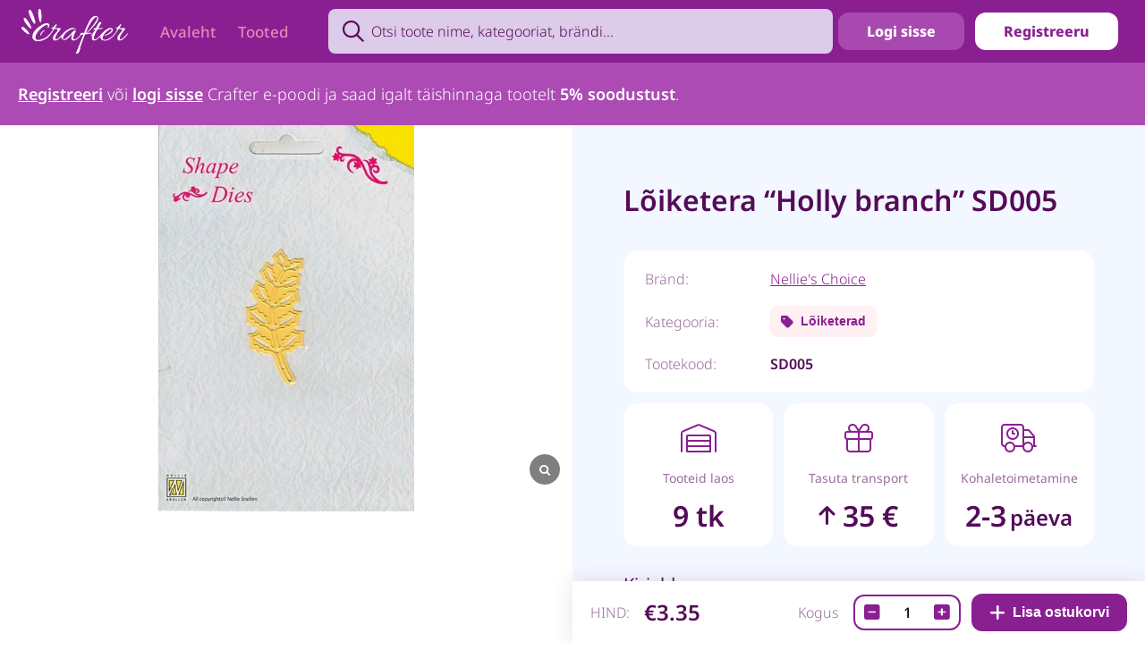

--- FILE ---
content_type: text/html; charset=UTF-8
request_url: https://crafter.ee/tooted/scrapbookingu-tarbed/loiketerad/loiketera-holly-branch-sd-005/
body_size: 25354
content:
<!doctype html>
<html lang="en">
<head>
    <meta charset="utf-8">
    <!--[if IE]>
    <meta http-equiv="X-UA-Compatible" content="IE=Edge,chrome=1">
    <![endif]-->
    <title>Lõiketera &quot;Holly branch&quot; SD005 - Crafter.ee</title>
    				<script>document.documentElement.className = document.documentElement.className + ' yes-js js_active js'</script>
			<meta name='robots' content='index, follow, max-image-preview:large, max-snippet:-1, max-video-preview:-1' />
	<style>img:is([sizes="auto" i], [sizes^="auto," i]) { contain-intrinsic-size: 3000px 1500px }</style>
	<link rel="alternate" hreflang="et" href="https://crafter.ee/tooted/scrapbookingu-tarbed/loiketerad/loiketera-holly-branch-sd-005/" />
<link rel="alternate" hreflang="x-default" href="https://crafter.ee/tooted/scrapbookingu-tarbed/loiketerad/loiketera-holly-branch-sd-005/" />

	<!-- This site is optimized with the Yoast SEO plugin v26.3 - https://yoast.com/wordpress/plugins/seo/ -->
	<link rel="canonical" href="https://crafter.ee/tooted/scrapbookingu-tarbed/loiketerad/loiketera-holly-branch-sd-005/" />
	<meta property="og:locale" content="et_EE" />
	<meta property="og:type" content="article" />
	<meta property="og:title" content="Lõiketera &quot;Holly branch&quot; SD005 - Crafter.ee" />
	<meta property="og:url" content="https://crafter.ee/tooted/scrapbookingu-tarbed/loiketerad/loiketera-holly-branch-sd-005/" />
	<meta property="og:site_name" content="Crafter.ee" />
	<meta property="article:modified_time" content="2025-12-02T06:33:58+00:00" />
	<meta property="og:image" content="https://crafter.ee/wp-content/uploads/2015/10/sd005_3.jpg" />
	<meta property="og:image:width" content="398" />
	<meta property="og:image:height" content="600" />
	<meta property="og:image:type" content="image/jpeg" />
	<meta name="twitter:card" content="summary_large_image" />
	<meta name="twitter:label1" content="Est. reading time" />
	<meta name="twitter:data1" content="1 minute" />
	<script type="application/ld+json" class="yoast-schema-graph">{"@context":"https://schema.org","@graph":[{"@type":"WebPage","@id":"https://crafter.ee/tooted/scrapbookingu-tarbed/loiketerad/loiketera-holly-branch-sd-005/","url":"https://crafter.ee/tooted/scrapbookingu-tarbed/loiketerad/loiketera-holly-branch-sd-005/","name":"Lõiketera \"Holly branch\" SD005 - Crafter.ee","isPartOf":{"@id":"https://crafter.ee/#website"},"primaryImageOfPage":{"@id":"https://crafter.ee/tooted/scrapbookingu-tarbed/loiketerad/loiketera-holly-branch-sd-005/#primaryimage"},"image":{"@id":"https://crafter.ee/tooted/scrapbookingu-tarbed/loiketerad/loiketera-holly-branch-sd-005/#primaryimage"},"thumbnailUrl":"https://crafter.ee/wp-content/uploads/2015/10/sd005_3.jpg","datePublished":"2015-10-23T09:58:11+00:00","dateModified":"2025-12-02T06:33:58+00:00","breadcrumb":{"@id":"https://crafter.ee/tooted/scrapbookingu-tarbed/loiketerad/loiketera-holly-branch-sd-005/#breadcrumb"},"inLanguage":"et","potentialAction":[{"@type":"ReadAction","target":["https://crafter.ee/tooted/scrapbookingu-tarbed/loiketerad/loiketera-holly-branch-sd-005/"]}]},{"@type":"ImageObject","inLanguage":"et","@id":"https://crafter.ee/tooted/scrapbookingu-tarbed/loiketerad/loiketera-holly-branch-sd-005/#primaryimage","url":"https://crafter.ee/wp-content/uploads/2015/10/sd005_3.jpg","contentUrl":"https://crafter.ee/wp-content/uploads/2015/10/sd005_3.jpg","width":398,"height":600},{"@type":"BreadcrumbList","@id":"https://crafter.ee/tooted/scrapbookingu-tarbed/loiketerad/loiketera-holly-branch-sd-005/#breadcrumb","itemListElement":[{"@type":"ListItem","position":1,"name":"Home","item":"https://crafter.ee/"},{"@type":"ListItem","position":2,"name":"Tooted","item":"https://crafter.ee/tooted/"},{"@type":"ListItem","position":3,"name":"Lõiketera &#8220;Holly branch&#8221; SD005"}]},{"@type":"WebSite","@id":"https://crafter.ee/#website","url":"https://crafter.ee/","name":"Crafter.ee","description":"Käsitöö tarvikud, kunstitarbed, paberikunst, scrapbooking, lõiketerad, fusion mineral pain, kalligraafia","potentialAction":[{"@type":"SearchAction","target":{"@type":"EntryPoint","urlTemplate":"https://crafter.ee/?s={search_term_string}"},"query-input":{"@type":"PropertyValueSpecification","valueRequired":true,"valueName":"search_term_string"}}],"inLanguage":"et"}]}</script>
	<!-- / Yoast SEO plugin. -->


<link rel='dns-prefetch' href='//crafter.ee' />
<link rel="alternate" type="application/rss+xml" title="Crafter.ee &raquo; Lõiketera &#8220;Holly branch&#8221; SD005 Comments Feed" href="https://crafter.ee/tooted/scrapbookingu-tarbed/loiketerad/loiketera-holly-branch-sd-005/feed/" />
<link rel='stylesheet' id='wp-block-library-css' href='https://crafter.ee/wp-includes/css/dist/block-library/style.min.css?ver=6.8.3' type='text/css' media='all' />
<style id='classic-theme-styles-inline-css' type='text/css'>
/*! This file is auto-generated */
.wp-block-button__link{color:#fff;background-color:#32373c;border-radius:9999px;box-shadow:none;text-decoration:none;padding:calc(.667em + 2px) calc(1.333em + 2px);font-size:1.125em}.wp-block-file__button{background:#32373c;color:#fff;text-decoration:none}
</style>
<style id='global-styles-inline-css' type='text/css'>
:root{--wp--preset--aspect-ratio--square: 1;--wp--preset--aspect-ratio--4-3: 4/3;--wp--preset--aspect-ratio--3-4: 3/4;--wp--preset--aspect-ratio--3-2: 3/2;--wp--preset--aspect-ratio--2-3: 2/3;--wp--preset--aspect-ratio--16-9: 16/9;--wp--preset--aspect-ratio--9-16: 9/16;--wp--preset--color--black: #000000;--wp--preset--color--cyan-bluish-gray: #abb8c3;--wp--preset--color--white: #ffffff;--wp--preset--color--pale-pink: #f78da7;--wp--preset--color--vivid-red: #cf2e2e;--wp--preset--color--luminous-vivid-orange: #ff6900;--wp--preset--color--luminous-vivid-amber: #fcb900;--wp--preset--color--light-green-cyan: #7bdcb5;--wp--preset--color--vivid-green-cyan: #00d084;--wp--preset--color--pale-cyan-blue: #8ed1fc;--wp--preset--color--vivid-cyan-blue: #0693e3;--wp--preset--color--vivid-purple: #9b51e0;--wp--preset--gradient--vivid-cyan-blue-to-vivid-purple: linear-gradient(135deg,rgba(6,147,227,1) 0%,rgb(155,81,224) 100%);--wp--preset--gradient--light-green-cyan-to-vivid-green-cyan: linear-gradient(135deg,rgb(122,220,180) 0%,rgb(0,208,130) 100%);--wp--preset--gradient--luminous-vivid-amber-to-luminous-vivid-orange: linear-gradient(135deg,rgba(252,185,0,1) 0%,rgba(255,105,0,1) 100%);--wp--preset--gradient--luminous-vivid-orange-to-vivid-red: linear-gradient(135deg,rgba(255,105,0,1) 0%,rgb(207,46,46) 100%);--wp--preset--gradient--very-light-gray-to-cyan-bluish-gray: linear-gradient(135deg,rgb(238,238,238) 0%,rgb(169,184,195) 100%);--wp--preset--gradient--cool-to-warm-spectrum: linear-gradient(135deg,rgb(74,234,220) 0%,rgb(151,120,209) 20%,rgb(207,42,186) 40%,rgb(238,44,130) 60%,rgb(251,105,98) 80%,rgb(254,248,76) 100%);--wp--preset--gradient--blush-light-purple: linear-gradient(135deg,rgb(255,206,236) 0%,rgb(152,150,240) 100%);--wp--preset--gradient--blush-bordeaux: linear-gradient(135deg,rgb(254,205,165) 0%,rgb(254,45,45) 50%,rgb(107,0,62) 100%);--wp--preset--gradient--luminous-dusk: linear-gradient(135deg,rgb(255,203,112) 0%,rgb(199,81,192) 50%,rgb(65,88,208) 100%);--wp--preset--gradient--pale-ocean: linear-gradient(135deg,rgb(255,245,203) 0%,rgb(182,227,212) 50%,rgb(51,167,181) 100%);--wp--preset--gradient--electric-grass: linear-gradient(135deg,rgb(202,248,128) 0%,rgb(113,206,126) 100%);--wp--preset--gradient--midnight: linear-gradient(135deg,rgb(2,3,129) 0%,rgb(40,116,252) 100%);--wp--preset--font-size--small: 13px;--wp--preset--font-size--medium: 20px;--wp--preset--font-size--large: 36px;--wp--preset--font-size--x-large: 42px;--wp--preset--spacing--20: 0.44rem;--wp--preset--spacing--30: 0.67rem;--wp--preset--spacing--40: 1rem;--wp--preset--spacing--50: 1.5rem;--wp--preset--spacing--60: 2.25rem;--wp--preset--spacing--70: 3.38rem;--wp--preset--spacing--80: 5.06rem;--wp--preset--shadow--natural: 6px 6px 9px rgba(0, 0, 0, 0.2);--wp--preset--shadow--deep: 12px 12px 50px rgba(0, 0, 0, 0.4);--wp--preset--shadow--sharp: 6px 6px 0px rgba(0, 0, 0, 0.2);--wp--preset--shadow--outlined: 6px 6px 0px -3px rgba(255, 255, 255, 1), 6px 6px rgba(0, 0, 0, 1);--wp--preset--shadow--crisp: 6px 6px 0px rgba(0, 0, 0, 1);}:where(.is-layout-flex){gap: 0.5em;}:where(.is-layout-grid){gap: 0.5em;}body .is-layout-flex{display: flex;}.is-layout-flex{flex-wrap: wrap;align-items: center;}.is-layout-flex > :is(*, div){margin: 0;}body .is-layout-grid{display: grid;}.is-layout-grid > :is(*, div){margin: 0;}:where(.wp-block-columns.is-layout-flex){gap: 2em;}:where(.wp-block-columns.is-layout-grid){gap: 2em;}:where(.wp-block-post-template.is-layout-flex){gap: 1.25em;}:where(.wp-block-post-template.is-layout-grid){gap: 1.25em;}.has-black-color{color: var(--wp--preset--color--black) !important;}.has-cyan-bluish-gray-color{color: var(--wp--preset--color--cyan-bluish-gray) !important;}.has-white-color{color: var(--wp--preset--color--white) !important;}.has-pale-pink-color{color: var(--wp--preset--color--pale-pink) !important;}.has-vivid-red-color{color: var(--wp--preset--color--vivid-red) !important;}.has-luminous-vivid-orange-color{color: var(--wp--preset--color--luminous-vivid-orange) !important;}.has-luminous-vivid-amber-color{color: var(--wp--preset--color--luminous-vivid-amber) !important;}.has-light-green-cyan-color{color: var(--wp--preset--color--light-green-cyan) !important;}.has-vivid-green-cyan-color{color: var(--wp--preset--color--vivid-green-cyan) !important;}.has-pale-cyan-blue-color{color: var(--wp--preset--color--pale-cyan-blue) !important;}.has-vivid-cyan-blue-color{color: var(--wp--preset--color--vivid-cyan-blue) !important;}.has-vivid-purple-color{color: var(--wp--preset--color--vivid-purple) !important;}.has-black-background-color{background-color: var(--wp--preset--color--black) !important;}.has-cyan-bluish-gray-background-color{background-color: var(--wp--preset--color--cyan-bluish-gray) !important;}.has-white-background-color{background-color: var(--wp--preset--color--white) !important;}.has-pale-pink-background-color{background-color: var(--wp--preset--color--pale-pink) !important;}.has-vivid-red-background-color{background-color: var(--wp--preset--color--vivid-red) !important;}.has-luminous-vivid-orange-background-color{background-color: var(--wp--preset--color--luminous-vivid-orange) !important;}.has-luminous-vivid-amber-background-color{background-color: var(--wp--preset--color--luminous-vivid-amber) !important;}.has-light-green-cyan-background-color{background-color: var(--wp--preset--color--light-green-cyan) !important;}.has-vivid-green-cyan-background-color{background-color: var(--wp--preset--color--vivid-green-cyan) !important;}.has-pale-cyan-blue-background-color{background-color: var(--wp--preset--color--pale-cyan-blue) !important;}.has-vivid-cyan-blue-background-color{background-color: var(--wp--preset--color--vivid-cyan-blue) !important;}.has-vivid-purple-background-color{background-color: var(--wp--preset--color--vivid-purple) !important;}.has-black-border-color{border-color: var(--wp--preset--color--black) !important;}.has-cyan-bluish-gray-border-color{border-color: var(--wp--preset--color--cyan-bluish-gray) !important;}.has-white-border-color{border-color: var(--wp--preset--color--white) !important;}.has-pale-pink-border-color{border-color: var(--wp--preset--color--pale-pink) !important;}.has-vivid-red-border-color{border-color: var(--wp--preset--color--vivid-red) !important;}.has-luminous-vivid-orange-border-color{border-color: var(--wp--preset--color--luminous-vivid-orange) !important;}.has-luminous-vivid-amber-border-color{border-color: var(--wp--preset--color--luminous-vivid-amber) !important;}.has-light-green-cyan-border-color{border-color: var(--wp--preset--color--light-green-cyan) !important;}.has-vivid-green-cyan-border-color{border-color: var(--wp--preset--color--vivid-green-cyan) !important;}.has-pale-cyan-blue-border-color{border-color: var(--wp--preset--color--pale-cyan-blue) !important;}.has-vivid-cyan-blue-border-color{border-color: var(--wp--preset--color--vivid-cyan-blue) !important;}.has-vivid-purple-border-color{border-color: var(--wp--preset--color--vivid-purple) !important;}.has-vivid-cyan-blue-to-vivid-purple-gradient-background{background: var(--wp--preset--gradient--vivid-cyan-blue-to-vivid-purple) !important;}.has-light-green-cyan-to-vivid-green-cyan-gradient-background{background: var(--wp--preset--gradient--light-green-cyan-to-vivid-green-cyan) !important;}.has-luminous-vivid-amber-to-luminous-vivid-orange-gradient-background{background: var(--wp--preset--gradient--luminous-vivid-amber-to-luminous-vivid-orange) !important;}.has-luminous-vivid-orange-to-vivid-red-gradient-background{background: var(--wp--preset--gradient--luminous-vivid-orange-to-vivid-red) !important;}.has-very-light-gray-to-cyan-bluish-gray-gradient-background{background: var(--wp--preset--gradient--very-light-gray-to-cyan-bluish-gray) !important;}.has-cool-to-warm-spectrum-gradient-background{background: var(--wp--preset--gradient--cool-to-warm-spectrum) !important;}.has-blush-light-purple-gradient-background{background: var(--wp--preset--gradient--blush-light-purple) !important;}.has-blush-bordeaux-gradient-background{background: var(--wp--preset--gradient--blush-bordeaux) !important;}.has-luminous-dusk-gradient-background{background: var(--wp--preset--gradient--luminous-dusk) !important;}.has-pale-ocean-gradient-background{background: var(--wp--preset--gradient--pale-ocean) !important;}.has-electric-grass-gradient-background{background: var(--wp--preset--gradient--electric-grass) !important;}.has-midnight-gradient-background{background: var(--wp--preset--gradient--midnight) !important;}.has-small-font-size{font-size: var(--wp--preset--font-size--small) !important;}.has-medium-font-size{font-size: var(--wp--preset--font-size--medium) !important;}.has-large-font-size{font-size: var(--wp--preset--font-size--large) !important;}.has-x-large-font-size{font-size: var(--wp--preset--font-size--x-large) !important;}
:where(.wp-block-post-template.is-layout-flex){gap: 1.25em;}:where(.wp-block-post-template.is-layout-grid){gap: 1.25em;}
:where(.wp-block-columns.is-layout-flex){gap: 2em;}:where(.wp-block-columns.is-layout-grid){gap: 2em;}
:root :where(.wp-block-pullquote){font-size: 1.5em;line-height: 1.6;}
</style>
<link rel='stylesheet' id='sf-woocommerce-css' href='https://crafter.ee/wp-content/plugins/salesflow-wc/public/css/sf-woocommerce-public.css?ver=1.0.0' type='text/css' media='all' />
<link rel='stylesheet' id='woocommerce-smallscreen-css' href='https://crafter.ee/wp-content/plugins/woocommerce/assets/css/woocommerce-smallscreen.css?ver=10.3.4' type='text/css' media='only screen and (max-width: 768px)' />
<link rel='stylesheet' id='woocommerce-general-css' href='https://crafter.ee/wp-content/plugins/woocommerce/assets/css/woocommerce.css?ver=10.3.4' type='text/css' media='all' />
<style id='woocommerce-inline-inline-css' type='text/css'>
.woocommerce form .form-row .required { visibility: visible; }
</style>
<link rel='stylesheet' id='wpml-legacy-dropdown-0-css' href='https://crafter.ee/wp-content/plugins/sitepress-multilingual-cms/templates/language-switchers/legacy-dropdown/style.min.css?ver=1' type='text/css' media='all' />
<style id='wpml-legacy-dropdown-0-inline-css' type='text/css'>
.wpml-ls-statics-shortcode_actions{background-color:#ffffff;}.wpml-ls-statics-shortcode_actions, .wpml-ls-statics-shortcode_actions .wpml-ls-sub-menu, .wpml-ls-statics-shortcode_actions a {border-color:#cdcdcd;}.wpml-ls-statics-shortcode_actions a, .wpml-ls-statics-shortcode_actions .wpml-ls-sub-menu a, .wpml-ls-statics-shortcode_actions .wpml-ls-sub-menu a:link, .wpml-ls-statics-shortcode_actions li:not(.wpml-ls-current-language) .wpml-ls-link, .wpml-ls-statics-shortcode_actions li:not(.wpml-ls-current-language) .wpml-ls-link:link {color:#444444;background-color:#ffffff;}.wpml-ls-statics-shortcode_actions .wpml-ls-sub-menu a:hover,.wpml-ls-statics-shortcode_actions .wpml-ls-sub-menu a:focus, .wpml-ls-statics-shortcode_actions .wpml-ls-sub-menu a:link:hover, .wpml-ls-statics-shortcode_actions .wpml-ls-sub-menu a:link:focus {color:#000000;background-color:#eeeeee;}.wpml-ls-statics-shortcode_actions .wpml-ls-current-language > a {color:#444444;background-color:#ffffff;}.wpml-ls-statics-shortcode_actions .wpml-ls-current-language:hover>a, .wpml-ls-statics-shortcode_actions .wpml-ls-current-language>a:focus {color:#000000;background-color:#eeeeee;}
</style>
<link rel='stylesheet' id='brands-styles-css' href='https://crafter.ee/wp-content/plugins/woocommerce/assets/css/brands.css?ver=10.3.4' type='text/css' media='all' />
<link rel='stylesheet' id='main-styles-css' href='https://crafter.ee/wp-content/themes/crafter_2023/css/styles.css' type='text/css' media='all' />
<link rel='stylesheet' id='font-awesome-css' href='https://crafter.ee/wp-content/themes/crafter_2023/css/all.min.css' type='text/css' media='all' />
<style id='font-awesome-inline-css' type='text/css'>
[data-font="FontAwesome"]:before {font-family: 'FontAwesome' !important;content: attr(data-icon) !important;speak: none !important;font-weight: normal !important;font-variant: normal !important;text-transform: none !important;line-height: 1 !important;font-style: normal !important;-webkit-font-smoothing: antialiased !important;-moz-osx-font-smoothing: grayscale !important;}
</style>
<link rel='stylesheet' id='nice-select2-css' href='https://crafter.ee/wp-content/themes/crafter_2023/css/nice-select2.css' type='text/css' media='all' />
<link rel='stylesheet' id='sp_wcgs-fontello-fontende-icons-css' href='https://crafter.ee/wp-content/plugins/gallery-slider-for-woocommerce/public/css/fontello.min.css?ver=3.1.1' type='text/css' media='all' />
<link rel='stylesheet' id='wcgs-swiper-css' href='https://crafter.ee/wp-content/plugins/gallery-slider-for-woocommerce/public/css/swiper.min.css?ver=3.1.1' type='text/css' media='all' />
<link rel='stylesheet' id='wcgs-fancybox-css' href='https://crafter.ee/wp-content/plugins/gallery-slider-for-woocommerce/public/css/fancybox.min.css?ver=3.1.1' type='text/css' media='all' />
<link rel='stylesheet' id='gallery-slider-for-woocommerce-css' href='https://crafter.ee/wp-content/plugins/gallery-slider-for-woocommerce/public/css/woo-gallery-slider-public.min.css?ver=3.1.1' type='text/css' media='all' />
<style id='gallery-slider-for-woocommerce-inline-css' type='text/css'>
@media screen and (min-width:992px ){#wpgs-gallery.wcgs-woocommerce-product-gallery {max-width: 100%;}#wpgs-gallery.wcgs-woocommerce-product-gallery:has( + .summary ) {max-width: 50%;} #wpgs-gallery.wcgs-woocommerce-product-gallery+.summary { max-width: calc(50% - 50px); } }#wpgs-gallery .wcgs-thumb.spswiper-slide-thumb-active.wcgs-thumb img {border: 2px solid #6c03b7;}#wpgs-gallery .wcgs-thumb.spswiper-slide:hover img,#wpgs-gallery .wcgs-thumb.spswiper-slide-thumb-active.wcgs-thumb:hover img {border-color: #0085BA;}#wpgs-gallery .wcgs-thumb.spswiper-slide img {border: 2px solid #dddddd;border-radius: 0px;}#wpgs-gallery .wcgs-video-icon:after {content: "\e823";}#wpgs-gallery .gallery-navigation-carousel-wrapper {-ms-flex-order: 2 !important;order: 2 !important;margin-top: 6px;;}.rtl #wpgs-gallery.wcgs-vertical-right .gallery-navigation-carousel-wrapper {margin-right: 6px;margin-left: 0;}#wpgs-gallery .wcgs-carousel .wcgs-spswiper-arrow {font-size: 16px;}#wpgs-gallery .wcgs-carousel .wcgs-spswiper-arrow:before,#wpgs-gallery .wcgs-carousel .wcgs-spswiper-arrow:before {font-size: 16px;color: #fff;line-height: unset;}#wpgs-gallery.wcgs-woocommerce-product-gallery .wcgs-carousel .wcgs-slider-image {border-radius: 0px;}#wpgs-gallery .wcgs-carousel .wcgs-spswiper-arrow,#wpgs-gallery .wcgs-carousel .wcgs-spswiper-arrow{background-color: rgba(0, 0, 0, .5);border-radius: 0px;}#wpgs-gallery .wcgs-carousel .wcgs-spswiper-arrow:hover, #wpgs-gallery .wcgs-carousel .wcgs-spswiper-arrow:hover {background-color: rgba(0, 0, 0, .85);}#wpgs-gallery .wcgs-carousel .wcgs-spswiper-arrow:hover::before, #wpgs-gallery .wcgs-carousel .wcgs-spswiper-arrow:hover::before{ color: #fff;}#wpgs-gallery .spswiper-pagination .spswiper-pagination-bullet {background-color: rgba(115, 119, 121, 0.5);}#wpgs-gallery .spswiper-pagination .spswiper-pagination-bullet.spswiper-pagination-bullet-active {background-color: rgba(115, 119, 121, 0.8);}#wpgs-gallery .wcgs-lightbox .sp_wgs-lightbox {color: #fff;background-color: rgba(0, 0, 0, 0.5);font-size: 13px;}#wpgs-gallery .wcgs-lightbox .sp_wgs-lightbox:hover {color: #fff;background-color: rgba(0, 0, 0, 0.8);}#wpgs-gallery .gallery-navigation-carousel.vertical .wcgs-spswiper-button-next.wcgs-spswiper-arrow::before,#wpgs-gallery .gallery-navigation-carousel .wcgs-spswiper-button-prev.wcgs-spswiper-arrow::before {content: "\e814";}#wpgs-gallery .gallery-navigation-carousel.vertical .wcgs-spswiper-button-prev.wcgs-spswiper-arrow::before,#wpgs-gallery .gallery-navigation-carousel .wcgs-spswiper-button-next.wcgs-spswiper-arrow::before {content: "\e801";}#wpgs-gallery .gallery-navigation-carousel .wcgs-spswiper-arrow {background-color: rgba(0, 0, 0, 0.5);}#wpgs-gallery .gallery-navigation-carousel .wcgs-spswiper-arrow:before{font-size: 12px;color: #fff;}#wpgs-gallery .gallery-navigation-carousel .wcgs-spswiper-arrow:hover {background-color: rgba(0, 0, 0, 0.8);}#wpgs-gallery .wcgs-carousel .wcgs-spswiper-button-prev.wcgs-spswiper-arrow::before {content: "\e814";}#wpgs-gallery .wcgs-carousel .wcgs-spswiper-button-next.wcgs-spswiper-arrow::before {content: "\e801";}#wpgs-gallery .gallery-navigation-carousel .wcgs-spswiper-arrow:hover::before{color: #fff;}#wpgs-gallery {margin-bottom: 30px;max-width: 50%;}.wcgs-fancybox-wrapper .fancybox__caption {color: #ffffff;font-size: 14px;}.fancybox-bg {background: #1e1e1e !important;}#wpgs-gallery .wcgs-carousel .wcgs-spswiper-arrow, #wpgs-gallery .wcgs-carousel .wcgs-spswiper-arrow {opacity: 0;}
</style>
<link rel='stylesheet' id='sp_wcgs-fontello-icons-css' href='https://crafter.ee/wp-content/plugins/gallery-slider-for-woocommerce/admin/css/fontello.min.css?ver=3.1.1' type='text/css' media='all' />
<script type="text/javascript" id="wpml-cookie-js-extra">
/* <![CDATA[ */
var wpml_cookies = {"wp-wpml_current_language":{"value":"et","expires":1,"path":"\/"}};
var wpml_cookies = {"wp-wpml_current_language":{"value":"et","expires":1,"path":"\/"}};
/* ]]> */
</script>
<script type="text/javascript" src="https://crafter.ee/wp-content/plugins/sitepress-multilingual-cms/res/js/cookies/language-cookie.js?ver=482900" id="wpml-cookie-js" defer="defer" data-wp-strategy="defer"></script>
<script type="text/javascript" src="https://crafter.ee/wp-includes/js/jquery/jquery.min.js?ver=3.7.1" id="jquery-core-js"></script>
<script type="text/javascript" src="https://crafter.ee/wp-includes/js/jquery/jquery-migrate.min.js?ver=3.4.1" id="jquery-migrate-js"></script>
<script type="text/javascript" src="https://crafter.ee/wp-content/plugins/salesflow-wc/public/js/sf-woocommerce-public.js?ver=1.0.0" id="sf-woocommerce-js"></script>
<script type="text/javascript" src="https://crafter.ee/wp-content/plugins/woocommerce/assets/js/jquery-blockui/jquery.blockUI.min.js?ver=2.7.0-wc.10.3.4" id="wc-jquery-blockui-js" defer="defer" data-wp-strategy="defer"></script>
<script type="text/javascript" id="wc-add-to-cart-js-extra">
/* <![CDATA[ */
var wc_add_to_cart_params = {"ajax_url":"\/wp-admin\/admin-ajax.php","wc_ajax_url":"\/?wc-ajax=%%endpoint%%","i18n_view_cart":"View cart","cart_url":"https:\/\/crafter.ee\/cart\/","is_cart":"","cart_redirect_after_add":"no"};
/* ]]> */
</script>
<script type="text/javascript" src="https://crafter.ee/wp-content/plugins/woocommerce/assets/js/frontend/add-to-cart.min.js?ver=10.3.4" id="wc-add-to-cart-js" defer="defer" data-wp-strategy="defer"></script>
<script type="text/javascript" id="wc-single-product-js-extra">
/* <![CDATA[ */
var wc_single_product_params = {"i18n_required_rating_text":"Palun vali hinnang","i18n_rating_options":["1 of 5 stars","2 of 5 stars","3 of 5 stars","4 of 5 stars","5 of 5 stars"],"i18n_product_gallery_trigger_text":"View full-screen image gallery","review_rating_required":"yes","flexslider":{"rtl":false,"animation":"slide","smoothHeight":true,"directionNav":false,"controlNav":"thumbnails","slideshow":false,"animationSpeed":500,"animationLoop":false,"allowOneSlide":false},"zoom_enabled":"","zoom_options":[],"photoswipe_enabled":"","photoswipe_options":{"shareEl":false,"closeOnScroll":false,"history":false,"hideAnimationDuration":0,"showAnimationDuration":0},"flexslider_enabled":""};
/* ]]> */
</script>
<script type="text/javascript" src="https://crafter.ee/wp-content/plugins/woocommerce/assets/js/frontend/single-product.min.js?ver=10.3.4" id="wc-single-product-js" defer="defer" data-wp-strategy="defer"></script>
<script type="text/javascript" src="https://crafter.ee/wp-content/plugins/woocommerce/assets/js/js-cookie/js.cookie.min.js?ver=2.1.4-wc.10.3.4" id="wc-js-cookie-js" defer="defer" data-wp-strategy="defer"></script>
<script type="text/javascript" id="woocommerce-js-extra">
/* <![CDATA[ */
var woocommerce_params = {"ajax_url":"\/wp-admin\/admin-ajax.php","wc_ajax_url":"\/?wc-ajax=%%endpoint%%","i18n_password_show":"Show password","i18n_password_hide":"Hide password"};
/* ]]> */
</script>
<script type="text/javascript" src="https://crafter.ee/wp-content/plugins/woocommerce/assets/js/frontend/woocommerce.min.js?ver=10.3.4" id="woocommerce-js" defer="defer" data-wp-strategy="defer"></script>
<link rel="https://api.w.org/" href="https://crafter.ee/wp-json/" /><link rel="alternate" title="JSON" type="application/json" href="https://crafter.ee/wp-json/wp/v2/product/1232" /><link rel="EditURI" type="application/rsd+xml" title="RSD" href="https://crafter.ee/xmlrpc.php?rsd" />
<meta name="generator" content="WordPress 6.8.3" />
<meta name="generator" content="WooCommerce 10.3.4" />
<link rel='shortlink' href='https://crafter.ee/?p=1232' />
<link rel="alternate" title="oEmbed (JSON)" type="application/json+oembed" href="https://crafter.ee/wp-json/oembed/1.0/embed?url=https%3A%2F%2Fcrafter.ee%2Ftooted%2Fscrapbookingu-tarbed%2Floiketerad%2Floiketera-holly-branch-sd-005%2F" />
<link rel="alternate" title="oEmbed (XML)" type="text/xml+oembed" href="https://crafter.ee/wp-json/oembed/1.0/embed?url=https%3A%2F%2Fcrafter.ee%2Ftooted%2Fscrapbookingu-tarbed%2Floiketerad%2Floiketera-holly-branch-sd-005%2F&#038;format=xml" />
<meta name="generator" content="WPML ver:4.8.2 stt:1,15;" />
	<noscript><style>.woocommerce-product-gallery{ opacity: 1 !important; }</style></noscript>
			<style type="text/css" id="wp-custom-css">
			#main-container .grid .image img {
	object-fit: contain;
}		</style>
		    <meta name="viewport" content="width=device-width, initial-scale=1.0">
    <!-- Fav and touch icons -->
    <link rel="apple-touch-icon-precomposed" sizes="144x144"
          href="https://crafter.ee/wp-content/themes/crafter_2023/images/fav-144.png">
    <link rel="apple-touch-icon-precomposed" sizes="114x114"
          href="https://crafter.ee/wp-content/themes/crafter_2023/images/fav-114.png">
    <link rel="apple-touch-icon-precomposed" sizes="72x72" href="https://crafter.ee/wp-content/themes/crafter_2023/images/fav-72.png">
    <link rel="apple-touch-icon-precomposed" href="https://crafter.ee/wp-content/themes/crafter_2023/images/fav-57.png">
    <script async defer crossorigin="anonymous" src="https://connect.facebook.net/en_US/sdk.js"></script>
    <link rel="shortcut icon" href="https://crafter.ee/wp-content/themes/crafter_2023/img/favicon.png">
    <link rel="stylesheet" href="https://cdn.jsdelivr.net/npm/swiper@9/swiper-bundle.min.css"/>
        <script async defer src="https://connect.facebook.net/en_US/sdk.js#xfbml=1&version=v3.2"></script>
    <script>
        window.site_url = 'https://crafter.ee';
        window.ajax_url = "https://crafter.ee/wp-admin/admin-ajax.php";
        window.fbAsyncInit = function () {
            FB.init({
                appId: '471212676383958',
                xfbml: true,
                version: 'v2.4'
            });
        };

        (function (d, s, id) {
            var js, fjs = d.getElementsByTagName(s)[0];
            if (d.getElementById(id)) {
                return;
            }
            js = d.createElement(s);
            js.id = id;
            js.async = true;
            js.src = "//connect.facebook.net/et_EE/sdk.js";
            fjs.parentNode.insertBefore(js, fjs);
        }(document, 'script', 'facebook-jssdk'));

        !function (f, b, e, v, n, t, s) {
            if (f.fbq) return;
            n = f.fbq = function () {
                n.callMethod ?
                    n.callMethod.apply(n, arguments) : n.queue.push(arguments)
            };
            if (!f._fbq) f._fbq = n;
            n.push = n;
            n.loaded = !0;
            n.version = '2.0';
            n.queue = [];
            t = b.createElement(e);
            t.async = !0;
            t.src = v;
            s = b.getElementsByTagName(e)[0];
            s.parentNode.insertBefore(t, s)
        }(window,
            document, 'script', '//connect.facebook.net/en_US/fbevents.js');

        fbq('init', '1482072632096348');
        fbq('track', "PageView");</script>
    <noscript><img height="1" width="1" style="display:none"
                   src="https://www.facebook.com/tr?id=1482072632096348&ev=PageView&noscript=1"
        /></noscript>
    <!-- End Facebook Pixel Code -->
</head>
<body>
<!-- Header Section Starts -->
<header id="header-area">
    <!-- Header Top Starts -->
    <div class="header-top">
        <div class="ml-auto mr-auto ">
            <!-- Header Links Starts -->
            <div class=" flex flex-col">
                <!-- Mobile Search Bar (hidden by default) -->
                <div id="mobile-search-bar" class="hidden lg:hidden w-full bg-darkpurple px-[16px] py-[12px]">
                    <form role="search" method="get" id="mobile-searchform" class="mobile-search-container" action="https://crafter.ee/tooted/">
                        <div class="relative w-full">
                            <div class="absolute inset-y-0 left-[16px] flex items-center cursor-pointer"
                                 onclick="this.closest('form').submit()">
                                <i class="text-[#540B59] text-[20px] fa-regular fa-magnifying-glass"></i>
                            </div>
                            <input type="text" name="s" id="mobile-keyword" onkeyup="mobileSearch()"
                                   class="mobile-search-field w-full pl-12 text-[14px] text-[#540B59] font-semibold placeholder:font-light rounded-lg h-[44px] rounded-[12px] bg-[#DCCBE9] pr-10 placeholder-[#540B59] border-transparent focus:border-transparent focus:ring-0"
                                   placeholder="Otsi toote nime, kategooriat, brändi..."
                                   value=""/>
                            <div class="absolute top-[44px] bg-white z-[1000] left-0 search_result w-full rounded-b-[8px]"
                                 id="mobile-datafetch"></div>
                            <button type="button" onclick="toggleMobileSearch()"
                                    class="absolute right-[12px] top-[10px]">
                                <i class="text-[#540B59] text-[20px] fa-regular fa-xmark"></i>
                            </button>
                        </div>
                    </form>
                </div>
                <div class="relative flex bg-darkpurple max-w-full min-h-[70px] items-center align-center pl-[24px] lg:px-[24px]">
                    <div class="flex max-w-full w-[1480px]  ml-auto mr-auto max-w-full">
                        <a href="https://crafter.ee" class="mr-[24px] flex items-center align-center">
                            <svg class="" width="119" height="51" viewBox="0 0 119 51" fill="none"
                                 xmlns="http://www.w3.org/2000/svg">
                                <path fill-rule="evenodd" clip-rule="evenodd"
                                      d="M8.90597 1.0773C10.3481 0.666203 11.0357 1.76419 12.8295 5.82785C14.6233 9.89151 16.4079 16.9228 14.8644 16.6443C13.3208 16.3659 11.3892 12.4497 9.59537 8.386C7.80157 4.32234 7.46386 1.48841 8.90597 1.0773ZM6.94668 13.1265C4.74089 10.1487 3.98606 9.40239 2.9385 10.1698C1.89094 10.9371 2.71446 13.276 4.92024 16.2538C7.12603 19.2316 9.41061 22.0431 10.6736 21.8393C11.9367 21.6355 9.15247 16.1043 6.94668 13.1265ZM4.19647 21.89C1.89139 19.9018 1.13437 19.449 0.293999 20.3251C-0.546369 21.2012 0.457284 22.9673 2.76236 24.9555C5.06744 26.9436 7.42307 28.7752 8.5204 28.3208C9.61773 27.8665 6.50155 23.8781 4.19647 21.89ZM22.2686 5.20573C21.8567 1.28717 21.5738 0.159716 20.2426 0.006832C18.9114 -0.146052 18.4264 2.27772 18.8383 6.19628C19.2501 10.1149 19.8186 13.9599 21.0481 14.7091C22.2776 15.4582 22.6804 9.1243 22.2686 5.20573ZM28.6901 17.9283C29.3228 17.9283 29.6392 18.3516 29.6392 19.198L29.3228 20.4676C29.2385 20.7216 29.3123 20.9649 29.5443 21.1977C29.7763 21.4305 30.1243 21.1448 30.5883 20.3407C31.0522 19.5366 31.2842 18.8171 31.2842 18.1823C31.2842 17.2512 30.6937 16.574 29.5127 16.1508C29.0487 16.0239 28.5636 15.9604 28.0574 15.9604C26.0328 15.9604 23.291 17.23 19.8322 19.7693C16.3734 22.3087 14.1168 24.7845 13.0622 27.1968C12.4717 28.6358 12.1764 29.9689 12.1764 31.1962C12.1764 32.4236 12.7142 33.5451 13.7899 34.5608C14.8655 35.5765 16.4367 36.0844 18.5035 36.0844C19.2206 36.0844 20.0009 36.0209 20.8446 35.894C23.755 35.3861 26.7861 34.04 29.0006 32.326C30.9253 30.8363 32.4242 28.7775 34.1127 26.4581C34.367 26.1088 34.6257 25.7535 34.8907 25.3934C34.9531 25.2473 35.0572 25.1192 35.1466 25.009C35.2384 24.896 35.3148 24.8019 35.3148 24.7269C35.3148 24.6587 35.2407 24.6968 35.138 24.7496L35.1379 24.7497C35.1101 24.764 35.0802 24.7793 35.0491 24.794C35.6387 23.9571 36.2362 23.128 36.8414 22.3066C37.172 22.3066 37.4876 22.3367 37.7882 22.3968C38.1189 22.4269 38.4646 22.4719 38.8253 22.5321C39.4565 22.6222 39.8924 22.7876 40.1328 23.028C40.3733 23.2384 40.4935 23.4639 40.4935 23.7044C40.4935 24.0951 40.3282 24.4859 39.9976 24.8767C39.697 25.2674 39.4264 25.5831 39.186 25.8235C38.7351 26.3345 38.194 26.9658 37.5628 27.7173C36.9315 28.4387 36.3754 29.2352 35.8945 30.107C35.4436 30.9486 35.2182 31.8203 35.2182 32.7221C35.2182 33.0528 35.2633 33.3834 35.3534 33.7141C35.5037 34.3453 35.7743 34.7661 36.165 34.9765C36.5558 35.217 37.0067 35.3372 37.5177 35.3372C38.1189 35.3372 38.7501 35.202 39.4114 34.9314C40.1028 34.691 40.6438 34.4204 41.0346 34.1199C41.7861 33.5788 42.5526 32.9325 43.3341 32.181C43.7434 31.7875 44.1321 31.3939 44.5002 31.0003C44.4879 31.1241 44.4818 31.2471 44.4818 31.3694C44.4818 32.0007 44.7072 32.6169 45.1581 33.2181C45.4888 33.669 45.9246 34.0447 46.4657 34.3453C47.0067 34.6158 47.5177 34.7511 47.9987 34.7511C48.7201 34.7511 49.4566 34.5407 50.208 34.1199C50.9595 33.699 51.6809 33.173 52.3723 32.5417C53.0937 31.8804 53.74 31.2342 54.3111 30.6029C54.9123 29.9416 55.4083 29.3855 55.799 28.9347C56.2199 28.4537 56.5054 28.1832 56.6557 28.1231C56.4453 28.6942 56.2499 29.3855 56.0696 30.1971C55.8892 31.0087 55.799 31.7452 55.799 32.4065C55.799 32.8874 55.8441 33.2632 55.9343 33.5337C56.1447 34.195 56.4603 34.6459 56.8812 34.8864C57.3321 35.1268 57.813 35.2471 58.324 35.2471C58.9252 35.2471 59.5264 35.1268 60.1276 34.8864C60.7287 34.6759 61.2247 34.4204 61.6155 34.1199C62.367 33.5788 63.1335 32.9325 63.915 32.181C64.6965 31.4296 65.4029 30.6781 66.0342 29.9266C66.3463 29.555 66.6217 29.2092 66.8603 28.889C66.8724 28.8894 66.8844 28.8896 66.8965 28.8896C67.0769 28.8896 67.3774 28.8745 67.7983 28.8445C68.2191 28.8144 68.7 28.7543 69.2411 28.6641C68.67 30.107 68.0387 31.7151 67.3474 33.4886C66.656 35.232 65.9496 36.9905 65.2282 38.764C64.5068 40.5675 63.8455 42.2358 63.2443 43.7688C62.6131 45.3319 62.087 46.6094 61.6662 47.6014C61.2454 48.6234 60.9748 49.2396 60.8546 49.45C60.7945 49.5702 60.7644 49.7055 60.7644 49.8558C60.7644 50.0362 60.8997 50.1263 61.1702 50.1263C61.5309 50.1263 61.9668 50.0211 62.4778 49.8107C62.9888 49.6003 63.3646 49.435 63.605 49.3147C63.9357 49.1043 64.1912 48.7436 64.3715 48.2326C64.5519 47.7517 64.9126 46.8198 65.4537 45.4371C65.5438 45.2267 65.5889 45.0614 65.5889 44.9411C65.619 44.8209 65.634 44.7007 65.634 44.5804V44.2648C65.634 44.0243 65.6791 43.6636 65.7693 43.1827C65.8595 42.7017 66.0849 41.9352 66.4456 40.8832C66.8965 39.6808 67.3925 38.3131 67.9335 36.7801C68.5047 35.2771 69.0608 33.7892 69.6018 32.3163C70.1729 30.8133 70.6689 29.5208 71.0897 28.4387L73.8852 28.078C74.8471 27.9577 75.6888 27.8375 76.4102 27.7173C77.1316 27.567 77.6126 27.4618 77.8531 27.4016C78.2438 27.2814 78.4993 27.1912 78.6196 27.1311C78.7699 27.0409 78.845 26.9658 78.845 26.9057C78.845 26.8155 78.7248 26.7554 78.4843 26.7253C78.2739 26.6652 78.0635 26.6351 77.8531 26.6351C77.0415 26.6351 76.2299 26.6802 75.4183 26.7704C74.6067 26.8305 73.8101 26.8906 73.0286 26.9508C74.1708 26.049 75.3581 24.9969 76.5906 23.7945C77.823 22.5922 79.0103 21.3447 80.1526 20.0522C81.3249 18.7596 82.3469 17.5122 83.2186 16.3098C84.1204 15.1075 84.7666 14.0704 85.1574 13.1987C85.3979 12.6877 85.5782 12.2067 85.6985 11.7559C85.8488 11.2749 85.9239 10.8391 85.9239 10.4483C85.9239 9.4864 85.473 8.74995 84.5713 8.23894C84.2707 8.08865 83.955 7.98344 83.6244 7.92332C83.2937 7.83315 82.9481 7.78806 82.5874 7.78806C81.7457 7.78806 80.9491 8.02853 80.1977 8.50948C79.4762 8.96036 78.7999 9.54652 78.1687 10.2679C77.5675 10.9593 77.0415 11.6507 76.5906 12.342C76.1096 13.1236 75.5836 14.0554 75.0125 15.1375C74.4714 16.1896 73.9454 17.2867 73.4344 18.429C72.9234 19.5412 72.4574 20.5932 72.0366 21.5852C71.6158 22.5771 71.2851 23.3887 71.0447 24.02C70.9845 24.2605 70.8342 24.6663 70.5938 25.2374C70.3834 25.7784 70.1128 26.4698 69.7822 27.3115H69.692C69.4816 27.3115 69.2862 27.1912 69.1058 26.9508C68.9555 26.7103 68.7151 26.59 68.3844 26.59C68.174 26.59 67.8434 26.6502 67.3925 26.7704C66.9716 26.8606 66.5809 27.0109 66.2202 27.2213C65.8595 27.4016 65.6791 27.6271 65.6791 27.8976C65.6791 28.1933 65.81 28.4308 66.0717 28.6101C65.9124 28.7926 65.7346 28.9909 65.5382 29.2052C64.907 29.8965 64.2006 30.618 63.419 31.3694C62.6375 32.1209 61.871 32.7672 61.1195 33.3083C60.368 33.8493 59.7668 34.1199 59.316 34.1199C58.4743 34.1199 58.0535 33.5187 58.0535 32.3163V32.0007C58.0535 31.8804 58.0685 31.7602 58.0986 31.64C58.1887 30.9186 58.4593 29.9416 58.9102 28.7092C59.3911 27.4467 60.0224 26.2444 60.8039 25.1021C60.9542 24.8616 60.9091 24.6663 60.6686 24.516C60.4282 24.3657 60.1276 24.2605 59.7668 24.2003C59.4362 24.1102 59.1957 24.0651 59.0454 24.0651C58.9252 24.0651 58.6547 24.2605 58.2338 24.6512C57.8431 25.042 57.3922 25.5079 56.8812 26.049C56.3702 26.59 55.8892 27.101 55.4383 27.582C55.0175 28.0329 54.7319 28.3335 54.5816 28.4838C54.3111 28.7543 53.8602 29.1902 53.229 29.7913C52.6278 30.3925 51.9515 31.0238 51.2 31.6851C50.4485 32.3163 49.7121 32.8574 48.9907 33.3083C48.2993 33.7591 47.7432 33.9846 47.3224 33.9846C47.0518 33.9846 46.8565 33.8794 46.7362 33.669C46.5258 33.3684 46.4206 33.0227 46.4206 32.6319C46.4206 31.9105 46.6761 31.1139 47.1871 30.2422C47.6981 29.3705 48.2542 28.5739 48.8554 27.8525C49.4866 27.101 49.9826 26.575 50.3433 26.2744C51.4856 25.2224 52.7781 24.3055 54.2209 23.524C55.6638 22.7425 56.9864 22.3517 58.1887 22.3517C58.6096 22.3517 59.0154 22.4118 59.4061 22.5321C59.827 22.6222 60.1576 22.8477 60.3981 23.2084C60.6085 23.2986 60.7137 23.2234 60.7137 22.9829C60.7137 22.7425 60.6386 22.517 60.4883 22.3066C60.338 22.0962 60.1426 21.9309 59.9021 21.8106C59.6015 21.5702 59.2258 21.4048 58.7749 21.3147C58.324 21.1944 57.8882 21.1343 57.4673 21.1343C56.7158 21.1343 56.0395 21.2245 55.4383 21.4048C54.8672 21.5551 54.1157 21.8708 53.1839 22.3517C52.2821 22.8026 51.3202 23.3737 50.2982 24.0651C49.3063 24.7264 48.3594 25.4779 47.4576 26.3195C46.624 27.0956 45.9278 27.8993 45.3691 28.7304C45.2416 28.8789 45.1044 29.0371 44.9573 29.2052C44.3261 29.8965 43.6197 30.618 42.8382 31.3694C42.0566 32.0909 41.2901 32.7071 40.5386 33.2181C39.8172 33.7291 39.201 33.9846 38.69 33.9846C38.1189 33.9846 37.8333 33.6239 37.8333 32.9025C37.8333 32.5417 37.9535 32.0007 38.194 31.2793C38.4345 30.5879 38.9154 29.596 39.6369 28.3034C40.3583 27.0109 41.23 25.7784 42.252 24.6061C42.7029 24.0951 43.0786 23.6292 43.3792 23.2084C43.7099 22.7575 43.8752 22.3818 43.8752 22.0812C43.8752 21.6303 43.4243 21.4048 42.5225 21.4048C42.2219 21.4048 41.9214 21.4199 41.6208 21.4499H40.7641C40.193 21.4499 39.6369 21.4349 39.0958 21.4048L37.4726 21.3147C37.7431 20.8938 38.0287 20.4279 38.3293 19.9169C38.6599 19.4059 38.9605 18.94 39.2311 18.5192C39.4114 18.1885 39.5016 17.918 39.5016 17.7076C39.5016 17.5272 39.4264 17.3919 39.2761 17.3018C39.1559 17.2116 39.0206 17.1665 38.8704 17.1665C38.6299 17.1665 38.4044 17.2417 38.194 17.3919C37.9836 17.6324 37.698 17.9931 37.3373 18.4741C36.9766 18.925 36.5859 19.3608 36.165 19.7817C35.7743 20.1724 35.3534 20.488 34.9025 20.7285C34.4517 20.969 34.0308 21.1493 33.6401 21.2696C33.4898 21.2996 33.4146 21.4048 33.4146 21.5852C33.4146 21.7054 33.4747 21.8257 33.595 21.9459C33.7152 22.0661 33.8805 22.1563 34.091 22.2164C34.2713 22.2465 34.5118 22.2766 34.8124 22.3066H35.4887C34.719 23.7868 33.8521 25.2087 32.8881 26.5722C31.3559 28.3884 29.8828 29.8557 28.4687 30.974C26.676 32.3918 24.4299 33.4816 21.7303 34.2434C20.5071 34.5397 19.3682 34.6878 18.3137 34.6878C17.2592 34.6878 16.4789 34.3069 15.9727 33.5451C15.7196 33.1642 15.5931 32.6881 15.5931 32.1167C15.5931 31.5454 15.6985 30.9 15.9094 30.1805C16.7109 27.4296 18.609 24.6998 21.6038 21.9912C24.5986 19.2826 26.9607 17.9283 28.6901 17.9283ZM75.1477 23.9749C73.9754 25.1773 72.8332 26.1993 71.721 27.0409C71.8112 26.7704 71.9013 26.545 71.9915 26.3646C72.0516 26.2143 72.247 25.7634 72.5777 25.0119C72.9083 24.2304 73.3442 23.2685 73.8852 22.1263C74.4263 20.954 75.0275 19.7366 75.6888 18.4741C76.2599 17.422 76.9212 16.3098 77.6727 15.1375C78.4542 13.9351 79.2358 12.853 80.0173 11.8911C80.8289 10.8992 81.5203 10.1928 82.0914 9.77196C82.7527 9.2309 83.3238 8.96037 83.8048 8.96037C84.3759 8.96037 84.6614 9.36616 84.6614 10.1778C84.6614 10.9292 84.4059 11.7258 83.8949 12.5675C83.2937 13.5895 82.5272 14.7618 81.5954 16.0844C80.6936 17.407 79.6867 18.7596 78.5745 20.1424C77.4623 21.495 76.32 22.7725 75.1477 23.9749ZM81.2417 35.2471C80.7007 35.2471 80.2047 35.1268 79.7538 34.8864C79.333 34.6459 79.0174 34.195 78.807 33.5337L78.7168 33.2632V32.9475C78.7168 32.3464 78.852 31.5949 79.1226 30.6931C79.3931 29.7913 79.7238 28.9196 80.1145 28.078C79.9342 28.3184 79.7238 28.619 79.4833 28.9797C79.2428 29.3104 78.8971 29.7463 78.4463 30.2873C78.326 30.4076 78.1907 30.4677 78.0404 30.4677C77.83 30.4677 77.7248 30.3474 77.7248 30.107C77.7248 29.9266 77.7849 29.7763 77.9052 29.6561C78.6867 28.6641 79.3781 27.7774 79.9793 26.9958C80.6105 26.2143 81.0764 25.553 81.377 25.0119C81.377 24.9518 81.4672 24.7715 81.6475 24.4709C81.8279 24.1402 82.0684 23.6893 82.369 23.1182C82.1285 23.1483 81.9181 23.1783 81.7377 23.2084H81.3319C81.1215 23.2084 80.9412 23.1182 80.7909 22.9379C80.6406 22.7575 80.6255 22.5321 80.7458 22.2615C80.8961 21.8407 81.2267 21.6002 81.7377 21.5401C82.2487 21.48 82.6996 21.4349 83.0904 21.4048C83.1204 21.3447 83.1806 21.3147 83.2707 21.3147C83.6314 20.6534 83.9771 20.0071 84.3078 19.3759C84.6384 18.7446 84.909 18.2186 85.1194 17.7977C85.3598 17.3769 85.4801 17.1515 85.4801 17.1214C86.0813 16.1595 86.472 15.5283 86.6524 15.2277C86.8327 14.897 87.0732 14.7017 87.3738 14.6415C87.7045 14.6115 88.0501 14.6265 88.4109 14.6866C88.8016 14.7467 89.0571 14.882 89.1774 15.0924C89.2675 15.2127 89.3126 15.363 89.3126 15.5433C89.3126 15.8138 89.2525 16.0844 89.1323 16.3549C89.012 16.5954 88.8918 16.7908 88.7716 16.9411C88.6513 17.1515 88.486 17.3018 88.2756 17.3919C88.0952 17.4521 87.9299 17.6324 87.7796 17.933C87.479 18.5041 87.1484 19.1203 86.7877 19.7817C86.4269 20.443 86.0512 21.0742 85.6604 21.6754L86.2015 21.6303C86.9229 21.5702 87.5993 21.495 88.2305 21.4048C88.8918 21.3147 89.6433 21.2846 90.4849 21.3147C90.6352 21.3147 90.7855 21.3447 90.9358 21.4048C91.1162 21.4349 91.2063 21.495 91.2063 21.5852C91.2063 21.7054 90.8156 21.8708 90.034 22.0812C89.7335 22.2014 89.0722 22.3367 88.0501 22.487C87.0582 22.6072 86.0362 22.7274 84.9841 22.8477C84.6835 23.4188 84.413 23.8997 84.1725 24.2905C83.932 24.6512 83.7667 24.9218 83.6765 25.1021C83.0152 26.4848 82.414 27.7473 81.873 28.8896C81.362 30.0018 81.0764 30.9186 81.0163 31.64C80.9862 31.7602 80.9712 31.8804 80.9712 32.0007V32.3163C80.9712 33.5187 81.362 34.1199 82.1435 34.1199C82.6245 34.1199 83.2407 33.8643 83.9922 33.3533C84.7436 32.8123 85.5101 32.166 86.2917 31.4145C87.0732 30.633 87.7796 29.8965 88.4109 29.2052C89.0722 28.4838 89.523 27.9427 89.7635 27.582C89.8375 27.508 89.9114 27.4644 89.9854 27.4511C90.1711 27.2173 90.3765 26.9753 90.6015 26.7253C91.4131 25.8235 92.36 24.9518 93.4421 24.1102C94.5242 23.2384 95.6214 22.5321 96.7336 21.991C97.8458 21.4199 98.8528 21.1343 99.7545 21.1343C100.085 21.1343 100.386 21.1794 100.656 21.2696C101.167 21.4499 101.513 21.7355 101.693 22.1263C101.904 22.517 102.009 22.9228 102.009 23.3437C102.009 23.7344 101.949 24.1102 101.829 24.4709C101.708 24.8316 101.558 25.1472 101.378 25.4177C100.837 26.2293 100.055 26.9507 99.0331 27.582C98.0412 28.2132 97.0191 28.7092 95.9671 29.0699C94.9451 29.4306 94.1034 29.641 93.4421 29.7012H93.3519C92.9612 29.7012 92.7658 29.5809 92.7658 29.3405C92.7658 29.1902 92.886 29.115 93.1265 29.115C93.8479 29.0549 94.7497 28.7242 95.8318 28.1231C96.944 27.4918 97.9209 26.8455 98.7626 26.1842C99.1233 25.8837 99.5441 25.4628 100.025 24.9218C100.536 24.3807 100.792 23.8547 100.792 23.3437C100.792 22.8026 100.536 22.5321 100.025 22.5321C99.7545 22.5321 99.469 22.5922 99.1684 22.7124C98.8978 22.8327 98.6724 22.9228 98.4921 22.9829C97.6203 23.4038 96.6584 24.0651 95.6064 24.9668C94.5543 25.8386 93.5924 26.8305 92.7207 27.9427C91.879 29.0248 91.2929 30.122 90.9622 31.2342C90.8721 31.4746 90.8119 31.7151 90.7819 31.9556C90.7518 32.166 90.7368 32.3764 90.7368 32.5868C90.7368 33.3083 90.9622 33.8193 91.4131 34.1199C91.8941 34.4204 92.4652 34.5707 93.1265 34.5707C94.1184 34.5707 95.1405 34.3603 96.1925 33.9395C97.2446 33.4886 98.2666 32.9175 99.2586 32.2261C100.251 31.5348 101.152 30.7983 101.964 30.0168C102.806 29.2052 103.512 28.4237 104.083 27.6722C104.122 27.6199 104.164 27.579 104.209 27.5494C105.464 25.8917 106.569 24.1441 107.525 22.3066H106.849C106.548 22.2766 106.308 22.2465 106.127 22.2164C105.917 22.1563 105.751 22.0661 105.631 21.9459C105.511 21.8257 105.451 21.7054 105.451 21.5852C105.451 21.4048 105.526 21.2996 105.676 21.2696C106.067 21.1493 106.488 20.969 106.939 20.7285C107.39 20.488 107.81 20.1724 108.201 19.7817C108.622 19.3608 109.013 18.925 109.374 18.4741C109.734 17.9931 110.02 17.6324 110.23 17.3919C110.441 17.2417 110.666 17.1665 110.907 17.1665C111.057 17.1665 111.192 17.2116 111.312 17.3018C111.463 17.3919 111.538 17.5272 111.538 17.7076C111.538 17.918 111.448 18.1885 111.267 18.5192C110.997 18.94 110.696 19.4059 110.366 19.9169C110.065 20.4279 109.779 20.8938 109.509 21.3147L111.132 21.4048C111.673 21.4349 112.229 21.4499 112.8 21.4499H113.657C113.958 21.4199 114.258 21.4048 114.559 21.4048C115.461 21.4048 115.911 21.6303 115.911 22.0812C115.911 22.3818 115.746 22.7575 115.415 23.2084C115.115 23.6292 114.739 24.0951 114.288 24.6061C113.266 25.7784 112.395 27.0109 111.673 28.3034C110.952 29.596 110.471 30.5879 110.23 31.2793C109.99 32.0007 109.87 32.5417 109.87 32.9025C109.87 33.6239 110.155 33.9846 110.726 33.9846C111.237 33.9846 111.853 33.7291 112.575 33.2181C113.326 32.7071 114.093 32.0909 114.874 31.3694C115.656 30.618 116.362 29.8965 116.994 29.2052C117.625 28.4838 118.076 27.9427 118.346 27.582C118.406 27.4918 118.497 27.4467 118.617 27.4467C118.737 27.4467 118.842 27.5068 118.932 27.6271C119.023 27.7173 119.023 27.8375 118.932 27.9878C118.602 28.4988 118.121 29.1451 117.49 29.9266C116.858 30.6781 116.152 31.4296 115.37 32.181C114.589 32.9325 113.822 33.5788 113.071 34.1199C112.68 34.4204 112.139 34.691 111.448 34.9314C110.786 35.202 110.155 35.3372 109.554 35.3372C109.043 35.3372 108.592 35.217 108.201 34.9765C107.81 34.7661 107.54 34.3453 107.39 33.7141C107.299 33.3834 107.254 33.0528 107.254 32.7221C107.254 31.8203 107.48 30.9486 107.931 30.107C108.412 29.2352 108.968 28.4387 109.599 27.7173C110.23 26.9658 110.771 26.3345 111.222 25.8235C111.463 25.5831 111.733 25.2674 112.034 24.8767C112.364 24.4859 112.53 24.0951 112.53 23.7044C112.53 23.4639 112.41 23.2384 112.169 23.028C111.929 22.7876 111.493 22.6222 110.861 22.5321C110.501 22.4719 110.155 22.4269 109.824 22.3968C109.524 22.3367 109.208 22.3066 108.878 22.3066C108.036 23.4489 107.209 24.6061 106.398 25.7784C105.883 26.5314 105.341 27.2778 104.774 28.0177C104.759 28.0678 104.739 28.118 104.714 28.1681C103.873 29.3405 102.851 30.4827 101.648 31.5949C100.476 32.7071 99.1684 33.6389 97.7255 34.3904C96.3128 35.1118 94.8399 35.4725 93.3068 35.4725C91.9542 35.4725 90.7819 35.1569 89.7899 34.5257C88.798 33.8944 88.302 32.9325 88.302 31.64C88.302 31.2789 88.3594 30.8768 88.4742 30.4338C87.9636 31.0076 87.4014 31.59 86.7877 32.181C86.0061 32.9325 85.2396 33.5788 84.4881 34.1199C84.0974 34.4204 83.6014 34.6759 83.0002 34.8864C82.4291 35.1268 81.8429 35.2471 81.2417 35.2471ZM24.3056 25.6299C24.9399 25.035 25.457 24.5502 25.8569 24.5502C26.0394 24.5502 26.435 24.1594 26.0942 24.0373C25.9603 24.0006 25.8204 23.9823 25.6743 23.9823C25.0901 23.9823 24.299 24.3428 23.301 25.0755C22.303 25.8082 21.6518 26.8928 21.3476 27.5888C21.1772 28.004 21.092 28.3887 21.092 28.7428C21.092 29.097 21.2472 29.4206 21.5575 29.7136C21.8679 30.0067 22.3334 29.6404 22.1874 29.4206C22.1143 29.3107 22.0778 29.1733 22.0778 29.0084C22.0778 28.8436 22.1083 28.6573 22.1691 28.4498C22.4004 27.656 22.948 26.8684 23.8122 26.0868C23.9838 25.9315 24.1483 25.7773 24.3056 25.6299Z"
                                      fill="white"/>
                            </svg>
                        </a>

                        <ul class="z-[200] px-[20px] lg:px-[0] hidden lg:pt-[0px] lg:mt-[0px] lg:mb-[0px] lg:pb-[0px] pb-[10px] lg:[p-0] left-0 lg:left-[initial] top-[60px] lg:top-[initial] bg-darkpurple  lg:bg-transparent absolute lg:relative lg:flex lg:items-center flex-col lg:flex-row w-full lg:w-[initial] flex"
                            id="menu">
                            <li class="px-[12px]  relative flex py-[12px] lg:py-[0]">
                                <a href="https://crafter.ee"
                                   class="w-full text-[17px] leading-[23px] font-medium  text-pink">
                                    Avaleht                                </a>
                            </li>

                            <li class="px-[12px]  relative flex py-[12px] lg:py-[0]">
                                <a href="https://crafter.ee/tooted/"
                                   class="w-full text-[17px] leading-[23px] font-medium  text-pink">
                                    Tooted                                </a>
                            </li>
                            <li>
                                <div class="ml-auto flex ml-[24px] flex items-center lg:hidden">
                                        <a href="/login"
       class="whitespace-nowrap flex mx-[6px] items-center px-[16px] lg:px-[32px] bg-[#A849B0] rounded-[12px] h-[42px] text-white text-base font-bold">
        Logi sisse    </a>
    <a href="/registreeru"
       class="whitespace-nowrap mx-[6px]  flex items-center px-[16px] lg:px-[32px] bg-white rounded-[12px] h-[42px] text-darkpurple text-base font-bold">
        Registreeru    </a>

                                </div>
                            </li>

                        </ul>

                        <form role="search" method="get" id="searchform"
                              class="ml-[32px] flex-1 w-full hidden lg:flex search-container"
                              action="https://crafter.ee/tooted/">
                            <label for="keyword"
                                   class="mb-2 text-sm font-medium text-gray-900 sr-only dark:text-white">Search product by name, brand, category...</label>
                            <div class="relative w-full">
                                <div class="absolute inset-y-0 left-[16px]  flex items-center cursor-pointer"
                                     onclick="document.getElementById('searchform').submit()">
                                    <i class="text-[#540B59] text-[24px] text-[24px] fa-regular fa-magnifying-glass"></i>
                                </div>
                                <input type="text" onkeyup="fetch()" id="keyword"
                                       class="search-field w-full pl-12 text-[16px] text-[#540B59] font-semibold placeholder:font-light rounded-lg h-[50px] rounded-[12px] bg-[#DCCBE9] pr-10 placeholder-[#540B59] border-transparent focus:border-transparent focus:ring-0"
                                       placeholder="Otsi toote nime, kategooriat, brändi..."
                                       value="" name="s"
                                       title="Search for:"/>

                                <div class="absolute top-[50px] bg-white z-[1000] left-0 search_result w-full rounded-b-[8px]"
                                     id="datafetch"></div>
                                <button onclick="closeSearch(this)"
                                        type="button"
                                        class="search-close flex ml-auto absolute right-[12px] top-[14px]"><i
                                            class="text-[#540B59] text-[24px] fa-regular fa-xmark"></i></button>
                            </div>

                        </form>
                        <div class="flex items-center ml-auto lg:ml-[initial]">
                            <div class="widget_shopping_cart_content">
                                
                            </div>

                            <a onclick="toggleMobileSearch()"
                               class="mobile-search-toggle w-[50px] h-full min-h-[60px] flex items-center justify-center lg:hidden"
                               href="javascript:{}">
                                <i class="text-xl text-white fa-regular fa-magnifying-glass"></i>
                            </a>

                            <a onclick="triggerMenu()"
                               class="mobile-trigger w-[60px] h-full min-h-[60px] flex items-center justify-center ml-auto flex lg:hidden"
                               href="javascript:{}">
                                <i id="triggerIcon" class="text-2xl text-white fa-light fa-bars"></i>
                            </a>
                        </div>


                        <div class="ml-auto flex ml-[24px] flex items-center hidden lg:flex">
                                <a href="/login"
       class="whitespace-nowrap flex mx-[6px] items-center px-[16px] lg:px-[32px] bg-[#A849B0] rounded-[12px] h-[42px] text-white text-base font-bold">
        Logi sisse    </a>
    <a href="/registreeru"
       class="whitespace-nowrap mx-[6px]  flex items-center px-[16px] lg:px-[32px] bg-white rounded-[12px] h-[42px] text-darkpurple text-base font-bold">
        Registreeru    </a>

                        </div>
                    </div>
                </div>
                                    <div class="ml-auto mr-auto max-w-full bg-[#AC4BB4] min-h-[70px] text-white text-base sm:text-[18px] leading-[24px] w-full items-center flex">
                        <div class="block px-[20px] w-[1480px] ml-auto mr-auto max-w-full font-light py-[10px] sm:py-[0]">
                            <a class="font-semibold underline" href="/registreeru">Registreeri</a> või <a
                                    class="font-semibold underline" href="/login"> logi sisse</a> Crafter e-poodi
                            ja saad igalt täishinnaga tootelt <span class="font-semibold ">5% soodustust</span>.
                        </div>
                    </div>
                

            </div>
        </div>
    </div>
    <!-- Header Top Ends -->
    <!-- Ends -->
</header>
<div class="woocommerce-notices-wrapper"></div>
    <div itemscope itemtype="http://schema.org/Product" id="product-1232"
         class="row product-info full grid-cols-1 md:grid-cols-2 grid max-w-full w-[1480px]  ml-auto mr-auto max-w-full">
        <div class="relative flex-1 flex items-center pb-[12px]" id="pr-image-container">
                        
<div id="wpgs-gallery" class="wcgs-woocommerce-product-gallery wcgs-spswiper-before-init horizontal wcgs_preloader_normal" style='min-width: 50%; overflow: hidden;' data-id="1232"><div class="gallery-navigation-carousel-wrapper horizontal wcgs_preloader_normal"><div thumbsSlider="" class="gallery-navigation-carousel spswiper horizontal wcgs_preloader_normal thumbnailnavigation-custom hover"><div class="spswiper-wrapper"><div class="wcgs-thumb spswiper-slide"><img alt="" data-cap="" src="https://crafter.ee/wp-content/uploads/2015/10/sd005_3-166x250.jpg" data-image="https://crafter.ee/wp-content/uploads/2015/10/sd005_3.jpg" data-type="" width="166" height="250" loading="lazy" /></div></div><div class="wcgs-spswiper-button-next wcgs-spswiper-arrow"></div><div class="wcgs-spswiper-button-prev wcgs-spswiper-arrow"></div></div><div class="wcgs-border-bottom"></div></div><div class="wcgs-carousel horizontal wcgs_preloader_normal spswiper"><div class="spswiper-wrapper"><div class="spswiper-slide"><div class="wcgs-slider-image"><a class="wcgs-slider-lightbox" data-fancybox="view" href="https://crafter.ee/wp-content/uploads/2015/10/sd005_3.jpg" aria-label="lightbox" data-caption=""></a><img class="wcgs-slider-image-tag" fetchpriority="high" loading="eager" alt="" data-cap="" src="https://crafter.ee/wp-content/uploads/2015/10/sd005_3.jpg" data-image="https://crafter.ee/wp-content/uploads/2015/10/sd005_3.jpg" width="398" height="600" srcset="https://crafter.ee/wp-content/uploads/2015/10/sd005_3.jpg 398w, https://crafter.ee/wp-content/uploads/2015/10/sd005_3-166x250.jpg 166w, https://crafter.ee/wp-content/uploads/2015/10/sd005_3-199x300.jpg 199w, https://crafter.ee/wp-content/uploads/2015/10/sd005_3-300x452.jpg 300w, https://crafter.ee/wp-content/uploads/2015/10/sd005_3-153x230.jpg 153w" sizes="(max-width: 398px) 100vw, 398px" /></div></div></div><div class="spswiper-pagination"></div><div class="wcgs-spswiper-button-next wcgs-spswiper-arrow"></div><div class="wcgs-spswiper-button-prev wcgs-spswiper-arrow"></div><div class="wcgs-lightbox top_right"><span class="sp_wgs-lightbox"><span class="sp_wgs-icon-search"></span></span></div></div><div class="wcgs-gallery-preloader" style="opacity: 1; z-index: 9999;"></div></div>        </div>


        <div class="relative flex-1 " style="background: rgba(240, 246, 255, 0.8);">
            <div class="product-details sm:pt-[60px] pt-[30px] px-[20px] sm:px-[57px] ">

                <h1 class="font-semibold text-[20px] sm:text-[32px] text-[#540B59] mb-[24px] sm:mb-[32px]"
                    itemprop="name">Lõiketera &#8220;Holly branch&#8221; SD005</h1>

                <ul class="flex flex-col list-unstyled manufacturer bg-white px-[24px] py-[20px] rounded-[16px]">
                                            <li class="mb-[18px] flex flex-col sm:flex-row">
                            <div class="w-[140px] text-base text-[20px] txt-light font-light">Bränd:
                            </div>
                            <div class="text-base text-[20px] text-[#8A1F92] font-light underline" itemprop="brand"><a href="https://crafter.ee/brand/nellies-choice/" rel="tag">Nellie's Choice</a></div>
                        </li>
                                                                <li class="mb-[18px] flex sm:items-center flex-col sm:flex-row">
                            <div class="w-[140px] text-base text-[20px] txt-light font-light">Kategooria:
                            </div>
                            <div class="flex flex-wrap gap-1 flex-1">
                                                                    <div class="mt-[8px] sm:mt-0 text-[14px] self-start	 font-work bg-[#FFF0F4] rounded-[8px] font-bold text-[#8A1F92] px-[12px] py-[7px] flex items-center"><i class="mr-[8px] text-base fa-solid fa-tag"></i><a href="https://crafter.ee/tootekategooria/scrapbookingu-tarbed/loiketerad/" rel="tag">Lõiketerad</a></div>
                                                            </div>

                        </li>
                                        <li class="flex flex-col sm:flex-row" >
                        <div class="w-[140px] text-base text-[20px] txt-light font-light">Tootekood:
                        </div>
                        <span class="font-semibold text-[#540B59]"
                              itemprop="mpn">SD005</span></li>
                </ul>

                <div class="lg:grid-cols-3	grid-cols-2 grid gap-[12px] mt-[12px]" >
                    <div class="sm:min-h-[160px]  p-2 sm:p-0 justify-center flex-1 flex flex-col items-center bg-white rounded-[16px]  ">
                        <div class="sm:mb-[16px] mb-[8px]"><i class="text-[#8A1F92] text-[24px] sm:text-[32px] fa-light fa-warehouse"></i></div>
                        <div class="text-[14px] text-center sm:mb-[20px] txt-light">Tooteid laos</div>
                        <div class="font-semibold  text-[16px] sm:text-[32px] text-[#540B59] leading-[24px]">9 tk</div>
                    </div>
                    <div class="sm:min-h-[160px]  p-2 sm:p-0 justify-center flex-1 flex flex-col items-center bg-white rounded-[16px]">
                        <div class="sm:mb-[16px] mb-[8px]"><i class="text-[#8A1F92] text-[24px] sm:text-[32px] fa-light fa-gift"></i></div>
                        <div class="hyphens-manual ... text-[14px] sm:mb-[20px] text-center  txt-light">Tasuta transport</div>
                        <div class="flex items-center leading-[24px] font-semibold text-[16px] sm:text-[32px] text-[#540B59] "><i class="text-[16px] sm:text-[24px] mr-[8px] fa-solid fa-arrow-up"></i>35 €</div>
                    </div>
                    <div class="sm:min-h-[160px]  p-2 sm:p-0 justify-center flex-1 flex flex-col items-center bg-white rounded-[16px] ">
                        <div class="sm:mb-[16px] mb-[8px]"><i class="text-[#8A1F92] text-[24px] sm:text-[32px] fa-light fa-truck-clock"></i></div>
                        <div class="break-words	 hyphens-manual ... text-[14px] sm:mb-[20px] text-center txt-light">Kohaletoimetamine</div>
                        <div class="leading-[24px] font-semibold whitespace-nowrap	 text-center text-[16px] flex items-center align-center justify-center sm:text-[32px] text-[#540B59]">2-3<sub class="-bottom-[2px] ml-[4px] sm:text-[24px]">päeva</sub></div>
                    </div>
                </div>


                            <div class="mb-[60px]">
                    <div class="mt-[28px] mb-[12px] text-[#540B59] text-[20px]">Kirjeldus</div>

                    <div itemprop="description" class="text-base font-light leading-[24px] text-[#540B59]">
                        Toote mõõdud:<br />
2,5 cm x 6 cm<br />
<br />
NB! Mõõtudes võib esineda ebatäpsusi!<br />
<br />
Tera sobib kasutamiseks erinevate masinatega nagu näiteks Press Boss, Sizzix.                    </div>
                </div>
                    </div>

            
                            <div class="px-[20px] form-inline h-[70px] sticky bottom-0 bg-white flex items-center bg-[#FFFFFF]" style="box-shadow: 0px 0px 24px rgba(84, 11, 89, 0.12);">
                    <div id="subtot" class="flex items-center"><div class="hidden lg:flex price-title font-light text-darkpurple text-base pr-[16px] txt-light">HIND:</div><span class="font-semibold leading-tight text-[#540B59] font-semibold text-[24px]"></span></div>                    <div class="ml-auto flex items-center">
                        <div class="txt-light font-light text-base mr-[16px] hidden lg:flex">Kogus</div>
                        <div class="min-w-[120px] flex rounded-[12px] h-[40px] py-1.5 px-1 relative  border-2 border-[#8A1F92]">
                                                        <form method="post" enctype="multipart/form-data" class="cart w-full flex items-center">
                                <button type="button" class="plus w-6 " ><i class="text-xl text-[#8A1F92]	fa-solid fa-square-plus"></i></button>                                <button type="button" class="minus  w-6 " ><i class="text-xl text-[#8A1F92] fa-solid fa-square-minus"></i></button>                                <div class="quantity w-full justify-center flex font-medium ">
		<label class="screen-reader-text" for="quantity_6980aeb49f467">Lõiketera &quot;Holly branch&quot; SD005 quantity</label>
	<input
		type="number"
				id="quantity_6980aeb49f467"
		class="text-center input-text qty text"
		name="quantity"
		value="1"
		aria-label="Product quantity"
				min="1"
		max="9"
					step="1"
			placeholder=""
			inputmode="numeric"
			autocomplete="off"
			/>
	</div>
                                <input type="hidden" name="add-to-cart" value="1232"/>

                            </form>

                        </div>
                        <div class="button-group btn ml-[12px]">
                            <a class="whitespace-nowrap justify-center align-center leading-[18px] single_add_to_cart_button rounded-[12px] font-bold btn btn-cart text-base bg-[#8A1F92] px-[20px] font-work text-white h-[42px] flex items-center"
                               rel="nofollow"
                               data-product_id="1232"
                               data-product_sku="SD005"
                               data-quantity="1"
                               onclick="jQuery('form.cart').submit()"
                               href="javascript:{}">
                                <i class="leading-[18px]  text-[20px] sm:mr-[8px] fa-solid fa-plus"></i>
                                <span class="sm:block hidden">Lisa ostukorvi</span>
                            </a>
                        </div>
                    </div>


                </div>
                    </div>
    </div>




<footer id="footer-area" class="bg-[#FBC0FF]/10 relative overflow-hidden" v-cloak>
    <!-- Footer Links Starts -->
    <img class="hidden md:block absolute right-0 z-[1] max-h-[406px]"
         src="https://crafter.ee/wp-content/themes/crafter_2023/img/footer-img-left.svg" alt="">
    <img class="hidden md:block absolute left-0 z-[1]" src="https://crafter.ee/wp-content/themes/crafter_2023/img/footer-img-right.svg"
         alt="">
    <div class="w-[1116px] max-w-full ml-auto mr-auto px-[20px] z-10">
        <div class="flex flex-col">
            <div class="flex justify-between pt-[30px] md:pt-[60px] pb-[32px] z-10 md:mx-[24px] md:flex-row flex-col">
                <div class="mb-[24px] md:mb-[0px]">
                    <div class="text-[20px] leading-[24px] text-[#540B59] font-regular mb-[8px]">Meist</div>
                    <div class="mb-[24px] md:mb-[0px]"><div class="underline text-base text-[#8A1F92] leading-[32px] font-light"><a class="" href="https://crafter.ee/loomestuudio-pood/">Stuudiopood Võrus</a></div><div class="underline text-base text-[#8A1F92] leading-[32px] font-light"><a class="" href="https://crafter.ee/meist/">Meist</a></div><div class="underline text-base text-[#8A1F92] leading-[32px] font-light"><a class="" href="https://crafter.ee/blogi/">Blogi</a></div></div>                </div>

                <div>
                    <div class="text-[20px] leading-[24px] text-[#540B59] font-regular mb-[8px]">E-pood</div>
                    <div class=""><div class="underline text-base text-[#8A1F92] leading-[32px] font-light"><a class="" href="https://crafter.ee/tooted/">Tooted</a></div><div class="underline text-base text-[#8A1F92] leading-[32px] font-light"><a class="" href="/tooted/?brand_ids=&#038;category_ids=14&#038;sort_by=popularity">Lõiketerad</a></div><div class="underline text-base text-[#8A1F92] leading-[32px] font-light"><a class="" href="/tooted/?brand_ids=&#038;category_ids=388&#038;sort_by=popularity">Paberid</a></div></div>                </div>

                <div class="mb-[24px] md:mb-[0px]">
                    <div class="text-[20px] leading-[24px] text-[#540B59] font-regular mb-[8px]">&nbsp;</div>
                    <div class="mb-[24px] md:mb-[0px]"><div class="underline text-base text-[#8A1F92] leading-[32px] font-light"><a class="" href="https://crafter.ee/brandid/">Brändid</a></div><div class="underline text-base text-[#8A1F92] leading-[32px] font-light"><a class="" href="/tooted/?brand_ids=&#038;category_ids=325&#038;sort_by=popularity">Kalligraafia</a></div></div>                </div>

                <div class="mb-[24px] md:mb-[0px]">
                    <div class="text-[20px] leading-[24px] text-[#540B59] font-regular mb-[8px]">Codecloud OÜ</div>

                    <div class="text-[#540B59] text-base leading-[32px] font-light">
                        <i class="text-[#8A1F92] text-base mr-[8px] fa-solid fa-location-dot"></i>
                        Vindi 7-19, 11315 Tallinn                    </div>

                    <div class="text-[#540B59] text-base leading-[32px] font-light">
                        Reg nr.: 12118439                    </div>

                    <div class="text-[#540B59] text-base leading-[32px] font-light">
                                            </div>
                </div>

                <div class="">
                    
                                            <div class="text-[20px] leading-[24px] text-[#540B59] font-regular mb-[8px]">
                            Stuudiopood Crafter                        </div>
                    
                                            <div class="text-base text-[#540B59] leading-[32px] font-light">
                            Lembitu 2A III korrus, Võru                        </div>
                    
                                            <div class="text-base text-[#540B59] leading-[32px] font-light">
                            E-N 10:00 - 16:00                        </div>
                    
                                            <div class="text-base text-[#540B59] leading-[32px] font-light">
                            L-P: Suletud                        </div>
                                    </div>

            </div>
            <div class="border-[1px] border-[#8A1F92] w-full rounded-[16px] border-1 z-10">
                <div class="px-[24px] pt-[24px] md:pt-0 flex-wrap flex md:flex-row items-center justify-between flex-col">
                    <div>
                        <a href="https://crafter.ee">
                            <img src="https://crafter.ee/wp-content/themes/crafter_2023/img/company-logo.svg" alt="Crafter">
                        </a>
                    </div>

                                        <div class="flex py-[12px] md:py-[24px]">
                        <div class="flex items-center align-center justify-center">
                            <i class="text-[32px] text-[#8A1F92] fa-light fa-mobile"></i>
                        </div>
                                                    <div class="ml-[16px] flex flex-col">
                                <div class="mb-[5px] text-[13px] font-light text-[#540B59]">
                                    Telefoninumber:
                                </div>
                                <div class="text-base text-[#540B59] font-semibold">
                                    <a class="whitespace-nowrap" href="tel:+3725521764">
                                        +3725521764                                    </a>
                                </div>
                            </div>
                                            </div>


                                        <div class="flex py-[12px] md:py-[24px]">
                        <div class="flex items-center align-center justify-center">
                            <i class="text-[32px] text-[#8A1F92] fa-light fa-envelope-open"></i>
                        </div>
                                                    <div class="ml-[16px] flex flex-col">
                                <div class="mb-[5px] text-[13px] font-light text-[#540B59]">
                                    E-posti aadress                                </div>
                                <div>
                                    <a class="text-base text-[#540B59] font-semibold whitespace-nowrap"
                                       href="mailto:info@crafter.ee">
                                        info@crafter.ee                                    </a>
                                </div>
                            </div>
                                            </div>

                    <div class="flex py-[12px] md:py-[24px]">
                        <div class="flex items-center align-center justify-center">
                            <svg width="18" height="32" viewBox="0 0 18 32" fill="none"
                                 xmlns="http://www.w3.org/2000/svg">
                                <path d="M16.4375 18L17.3125 12.25H11.75V8.5C11.75 6.875 12.5 5.375 15 5.375H17.5625V0.4375C17.5625 0.4375 15.25 0 13.0625 0C8.5 0 5.5 2.8125 5.5 7.8125V12.25H0.375V18H5.5V32H11.75V18H16.4375Z"
                                      fill="#8A1F92"/>
                            </svg>
                        </div>
                        <div class="ml-[16px] flex flex-col">
                            <div class="mb-[5px] text-[13px] font-light text-[#540B59]">Facebook</div>
                            <div>
                                                                                                    <a class="text-base text-[#540B59] font-semibold"
                                       href="https://www.facebook.com/pages/Crafter/927825173948162">
                                        Jälgi meid                                    </a>
                                
                            </div>
                        </div>
                    </div>

                    <div class="flex py-[12px] md:py-[24px] relative">
                        <div v-if="newsletterShown"
                             class="fixed inset-0 z-40 min-h-full overflow-y-auto overflow-x-hidden transition flex items-center">
                            <!-- overlay -->
                            <div aria-hidden="true" class="fixed inset-0 w-full h-full bg-black/50 cursor-pointer">
                            </div>

                            <div class="relative w-full cursor-pointer pointer-events-none transition my-auto p-4">
                                <div class="w-full py-2 bg-white cursor-default pointer-events-auto dark:bg-gray-800 relative rounded-xl mx-auto max-w-sm">

                                    <button tabindex="-1" type="button"
                                            class="absolute top-2 right-2 rtl:right-auto rtl:left-2">
                                        <svg title="Close" tabindex="-1" class="h-4 w-4 cursor-pointer text-gray-400"
                                             xmlns="http://www.w3.org/2000/svg" viewBox="0 0 20 20" fill="currentColor"
                                             aria-hidden="true">
                                            <path fill-rule="evenodd"
                                                  d="M4.293 4.293a1 1 0 011.414 0L10 8.586l4.293-4.293a1 1 0 111.414 1.414L11.414 10l4.293 4.293a1 1 0 01-1.414 1.414L10 11.414l-4.293 4.293a1 1 0 01-1.414-1.414L8.586 10 4.293 5.707a1 1 0 010-1.414z"
                                                  clip-rule="evenodd"></path>
                                        </svg>
                                        <span class="sr-only">Sulge</span>
                                    </button>

                                    <ul class="flex-col z-10 shadow-2xl fixed top-1/2 left-1/2 transform -translate-x-1/2 -translate-y-1/2 bg-white w-[320px] sm:w-[520px] max-w-full rounded-[16px]">
                                        <li class="flex items-center p-[16px] border-b border-[#BEC5CF]">
                                            <div class="text-base font-semibold text-[#540B59]"> Liitu uudiskirjaga</div>
                                            <button @click="newsletterShown = !newsletterShown" class="flex ml-auto"><i
                                                        class="text-[#540B59]  text-[24px] fa-regular fa-xmark"></i>
                                            </button>
                                        </li>
                                        <li class="px-[16px] py-[18px]">
                                            <div v-if="success"
                                                 class="bg-green/10 mb-[24px] rounded-[16px] flex items-center py-[10px] px-[10px]">
                                                <div class="text-[14px] text-green font-medium">
                                                    <i class="text-lg fa-solid fa-circle-check mr-1"></i>
                                                    Liitutud!                                                </div>
                                            </div>
                                            <div class="w-full  flex relative"><input type="text" value="" name="email"
                                                                                      v-model="newsletter_email"
                                                                                      placeholder="E-post"
                                                                                      ref="title"
                                                                                      :class="{'rounded-[12px] px-[16px] w-full h-[42px] border border-[2px]': true,
                                                                          'border-[#E3002C]': error, 'border-[#BEC5CF]': !error}">
                                                <div v-if="error"
                                                     class="text-[#E3002C] text-[13px] absolute -bottom-[20px]">
                                                    Vajalik                                                </div>
                                            </div>
                                        </li>
                                        <li class="p-[16px] border-t border-[#BEC5CF]">

                                            <a href="javascript:{}" @click="subscribe"
                                               class="bg-[#8A1F92] ml-auto w-fit whitespace-nowrap flex mx-[6px] items-center px-[16px] lg:px-[32px] rounded-[12px] h-[42px] text-white text-base font-bold">
                                                Liitu uudiskirjaga                                            </a>
                                        </li>
                                    </ul>

                                </div>
                            </div>
                        </div>

                        <a class="bg-[#8A1F92] rounded-[12px] h-[44px] font-bold flex items-center font-work text-white px-[23px] whitespace-nowrap	"
                           href="javascript:{}" @click="newsletterShown = !newsletterShown">
                            <i class="text-[20px] mr-[12px] text-white fa-solid fa-paper-plane "></i>Liitu uudiskirjaga                        </a>
                    </div>

                </div>
            </div>
            <div class="sm:grid-cols-2	grid-cols-1 gap-[12px] grid z-10 pt-[20px] px-[24px] pb-[44px] flex-wrap">
                <div class="text-base text-center sm:text-left text-[#540B59] font-light whitespace-nowrap">2026                    &copy; Crafter.ee
                </div>
                <div class="gap-2 sm:ml-auto flex items-center items-center justify-center"><div class="underline text-base text-[#8A1F92] leading-[32px] font-light"><a class="" href="https://crafter.ee/kasutustingimused/">Kasutustingimused</a></div></div>            </div>
        </div>
    </div>
</footer>
<!-- Footer Section Ends -->
<!-- JavaScript Files -->
<script>
    $ = jQuery.noConflict();
</script>
<script src="https://cdn.jsdelivr.net/npm/swiper@9/swiper-bundle.min.js"></script>
<script type="text/javascript" src="https://crafter.ee/wp-content/themes/crafter_2023/js/nice-select2.js"></script>
<script type="text/javascript" src="https://crafter.ee/wp-content/themes/crafter_2023/js/scripts.js?ver=1770041012"></script>

    <!--script src="https://crafter.ee/wp-content/themes/crafter_2023/js/vendors/jquery-2.1.4.min.js"></script-->
    <script src="https://crafter.ee/wp-content/themes/crafter_2023/js/vendors/jquery-ui.min.js"></script>
    <script src="https://crafter.ee/wp-content/themes/crafter_2023/js/vendors/jquery.cookie.js"></script>
    <script src="https://crafter.ee/wp-content/themes/crafter_2023/js/vendors/bootstrap.min.js"></script>
    <script src="https://crafter.ee/wp-content/themes/crafter_2023/js/vendors/bootstrap-hover-dropdown.min.js"></script>
    <script src="https://crafter.ee/wp-content/themes/crafter_2023/js/vendors/underscore.js"></script>
    <script src="https://crafter.ee/wp-content/themes/crafter_2023/js/vendors/backbone-min.js"></script>
    <script src="https://crafter.ee/wp-content/themes/crafter_2023/js/vendors/jquery.flexslider-min.js"></script>
    <script src="https://crafter.ee/wp-content/themes/crafter_2023/js/vendors/sugar.min.js"></script>
    <script src="https://crafter.ee/wp-content/themes/crafter_2023/js/src/functions.js"></script>
    <script src="https://crafter.ee/wp-content/themes/crafter_2023/js/src/checkout.js"></script>
    <script src="https://crafter.ee/wp-content/themes/crafter_2023/js/src/product.js"></script>
    <script src="https://crafter.ee/wp-content/themes/crafter_2023/js/src/search.js"></script>
    <script src="https://crafter.ee/wp-content/themes/crafter_2023/js/src/contact.js"></script>
    <script src="https://crafter.ee/wp-content/themes/crafter_2023/js/src/courses.js"></script>
    <script src="https://crafter.ee/wp-content/themes/crafter_2023/js/src/custom.js"></script>

<script type="speculationrules">
{"prefetch":[{"source":"document","where":{"and":[{"href_matches":"\/*"},{"not":{"href_matches":["\/wp-*.php","\/wp-admin\/*","\/wp-content\/uploads\/*","\/wp-content\/*","\/wp-content\/plugins\/*","\/wp-content\/themes\/crafter_2023\/*","\/*\\?(.+)"]}},{"not":{"selector_matches":"a[rel~=\"nofollow\"]"}},{"not":{"selector_matches":".no-prefetch, .no-prefetch a"}}]},"eagerness":"conservative"}]}
</script>
    <script type="text/javascript">
        function debounce(func, delay) {
            let timeoutId;

            return function (...args) {
                // Clear the previous timeout
                clearTimeout(timeoutId);

                // Set a new timeout
                timeoutId = setTimeout(() => {
                    func.apply(this, args);
                }, delay);
            };
        }

        const fetch = debounce(() => {
            if (jQuery('#keyword').val().length > 2) {
                jQuery.ajax({
                    url: 'https://crafter.ee/wp-admin/admin-ajax.php',
                    type: 'post',
                    data: {action: 'data_fetch', keyword: jQuery('#keyword').val()},
                    success: function (data) {
                        $("#searchform").addClass("active");
                        jQuery('#datafetch').html(data);
                    }
                });
            } else {
                $("#searchform").removeClass("active");
                jQuery('#datafetch').html('');
            }
        }, 200);

        const mobileSearch = debounce(() => {
            if (jQuery('#mobile-keyword').val().length > 2) {
                jQuery.ajax({
                    url: 'https://crafter.ee/wp-admin/admin-ajax.php',
                    type: 'post',
                    data: {action: 'data_fetch', keyword: jQuery('#mobile-keyword').val()},
                    success: function (data) {
                        $("#mobile-searchform").addClass("active");
                        jQuery('#mobile-datafetch').html(data);
                    }
                });
            } else {
                $("#mobile-searchform").removeClass("active");
                jQuery('#mobile-datafetch').html('');
            }
        }, 200);
    </script>

        <script type="text/javascript">

        jQuery(document).ready(function ($) {

            $('form.cart').on('click', 'button.plus, button.minus', function () {
                // Get current quantity values
                var qty = $(this).parent().find('.qty');
                var val = parseFloat(qty.val());
                var max = parseFloat(qty.attr('max'));
                var min = parseFloat(qty.attr('min'));
                var step = parseFloat(qty.attr('step'));

                // Change the value if plus or minus
                if ($(this).is('.plus')) {
                    if (max && (max <= val)) {
                        qty.val(max);
                        qty.trigger("change");
                    } else {
                        qty.val(val + step);
                        qty.trigger("change");
                    }
                } else {
                    if (min && (min >= val)) {
                        qty.val(min);
                        qty.trigger("change");
                    } else if (val > 1) {
                        qty.val(val - step);
                        qty.trigger("change");
                    }
                }

            });

        });

    </script>
        <script>
        $('#carousel').flexslider({
            animation: "slide",
            controlNav: false,
            animationLoop: false,
            slideshow: false,
            itemWidth: 80,
            itemMargin: 5,
            asNavFor: '#slider'
        });

        $('#slider').flexslider({
            animation: "slide",
            controlNav: false,
            animationLoop: false,
            slideshow: false,
            sync: "#carousel"
        })
    </script>
<link rel='stylesheet' id='wc-blocks-style-css' href='https://crafter.ee/wp-content/plugins/woocommerce/assets/client/blocks/wc-blocks.css?ver=wc-10.3.4' type='text/css' media='all' />
<script type="text/javascript" src="https://crafter.ee/wp-content/plugins/yith-woocommerce-wishlist/assets/js/jquery.selectBox.min.js?ver=1.2.0" id="jquery-selectBox-js"></script>
<script type="text/javascript" src="//crafter.ee/wp-content/plugins/woocommerce/assets/js/prettyPhoto/jquery.prettyPhoto.min.js?ver=3.1.6" id="prettyPhoto-js"></script>
<script type="text/javascript" id="jquery-yith-wcwl-js-extra">
/* <![CDATA[ */
var yith_wcwl_l10n = {"ajax_url":"\/wp-admin\/admin-ajax.php","redirect_to_cart":"no","yith_wcwl_button_position":"","multi_wishlist":"","hide_add_button":"1","enable_ajax_loading":"","ajax_loader_url":"https:\/\/crafter.ee\/wp-content\/plugins\/yith-woocommerce-wishlist\/assets\/images\/ajax-loader-alt.svg","remove_from_wishlist_after_add_to_cart":"1","is_wishlist_responsive":"1","time_to_close_prettyphoto":"3000","fragments_index_glue":".","reload_on_found_variation":"1","mobile_media_query":"768","labels":{"cookie_disabled":"We are sorry, but this feature is available only if cookies on your browser are enabled.","added_to_cart_message":"<div class=\"woocommerce-notices-wrapper\"><div class=\"woocommerce-message\" role=\"alert\">Product added to cart successfully<\/div><\/div>"},"actions":{"add_to_wishlist_action":"add_to_wishlist","remove_from_wishlist_action":"remove_from_wishlist","reload_wishlist_and_adding_elem_action":"reload_wishlist_and_adding_elem","load_mobile_action":"load_mobile","delete_item_action":"delete_item","save_title_action":"save_title","save_privacy_action":"save_privacy","load_fragments":"load_fragments"},"nonce":{"add_to_wishlist_nonce":"640f89cf81","remove_from_wishlist_nonce":"b2015e82b5","reload_wishlist_and_adding_elem_nonce":"e46f482e5b","load_mobile_nonce":"bf69e614bd","delete_item_nonce":"aac3c2fa2a","save_title_nonce":"6a9bafcc6f","save_privacy_nonce":"87e537364f","load_fragments_nonce":"4428af3d5f"},"redirect_after_ask_estimate":"","ask_estimate_redirect_url":"https:\/\/crafter.ee"};
/* ]]> */
</script>
<script type="text/javascript" src="https://crafter.ee/wp-content/plugins/yith-woocommerce-wishlist/assets/js/jquery.yith-wcwl.min.js?ver=4.9.0" id="jquery-yith-wcwl-js"></script>
<script type="text/javascript" id="cart-widget-js-extra">
/* <![CDATA[ */
var actions = {"is_lang_switched":"0","force_reset":"0"};
/* ]]> */
</script>
<script type="text/javascript" src="https://crafter.ee/wp-content/plugins/woocommerce-multilingual/res/js/cart_widget.min.js?ver=5.5.2.1" id="cart-widget-js" defer="defer" data-wp-strategy="defer"></script>
<script type="text/javascript" src="https://crafter.ee/wp-content/plugins/woocommerce/assets/js/sourcebuster/sourcebuster.min.js?ver=10.3.4" id="sourcebuster-js-js"></script>
<script type="text/javascript" id="wc-order-attribution-js-extra">
/* <![CDATA[ */
var wc_order_attribution = {"params":{"lifetime":1.0e-5,"session":30,"base64":false,"ajaxurl":"https:\/\/crafter.ee\/wp-admin\/admin-ajax.php","prefix":"wc_order_attribution_","allowTracking":true},"fields":{"source_type":"current.typ","referrer":"current_add.rf","utm_campaign":"current.cmp","utm_source":"current.src","utm_medium":"current.mdm","utm_content":"current.cnt","utm_id":"current.id","utm_term":"current.trm","utm_source_platform":"current.plt","utm_creative_format":"current.fmt","utm_marketing_tactic":"current.tct","session_entry":"current_add.ep","session_start_time":"current_add.fd","session_pages":"session.pgs","session_count":"udata.vst","user_agent":"udata.uag"}};
/* ]]> */
</script>
<script type="text/javascript" src="https://crafter.ee/wp-content/plugins/woocommerce/assets/js/frontend/order-attribution.min.js?ver=10.3.4" id="wc-order-attribution-js"></script>
<script type="text/javascript" id="my-vue-script-js-extra">
/* <![CDATA[ */
var cartData = {"ajax_url":"https:\/\/crafter.ee\/wp-admin\/admin-ajax.php","nonce":"330b6189b6"};
/* ]]> */
</script>
<script type="text/javascript" src="https://crafter.ee/wp-content/themes/crafter_2023/js/wp.min.js?ver=1.2" id="my-vue-script-js"></script>
<script type="text/javascript" id="gallery-slider-for-woocommerce-js-extra">
/* <![CDATA[ */
var wcgs_object = {"wcgs_data":[],"wcgs_settings":{"gallery_layout":"horizontal","thumbnails_item_to_show":"4","vertical_thumbs_width":"20","thumbnails_sliders_space":{"width":"6","height":"6"},"thumbnails_sizes":"thumbnail","border_normal_width_for_thumbnail":{"all":"2","color":"#dddddd","color3":"#0085BA","radius":"0"},"thumbnails_hover_effect":"none","thumbnail_style":"border_around","border_width_for_active_thumbnail":{"all":"2","color2":"#6c03b7"},"inactive_thumbnails_effect":"none","gallery_width":"50","gallery_responsive_width":{"width":"0","height":"720","height2":"480","unit":"px"},"gallery_bottom_gap":"30","gallery_image_source":"uploaded","include_feature_image_to_gallery":["default_gl"],"autoplay":"","autoplay_interval":"3000","autoplay_speed":"300","slide_orientation":"horizontal","infinite_loop":"1","fade_slide":"slide","slider_height_type":"max_image","slider_height":{"width":"500","height":"500","height2":"500"},"accessibility":"1","slider_dir":"","free_mode":"1","mouse_wheel":"","navigation":"1","navigation_icon":"angle","navigation_position":"center_center","navigation_icon_size":"16","navigation_icon_color_group":{"color":"#fff","hover_color":"#fff","bg_color":"rgba(0, 0, 0, .5)","hover_bg_color":"rgba(0, 0, 0, .85)"},"navigation_icon_radius":"0","navigation_visibility":"hover","":"","pagination":"","pagination_type":"bullets","pagination_icon_color_group":{"color":"rgba(115, 119, 121, 0.5)","active_color":"rgba(115, 119, 121, 0.8)"},"pagination_visibility":"always","thumbnailnavigation":"1","thumb_nav_visibility":"hover","thumbnailnavigation_style":"custom","thumbnailnavigation_icon":"angle","thumbnailnavigation_icon_size":"12","thumbnailnavigation_icon_color_group":{"color":"#fff","hover_color":"#fff","bg_color":"rgba(0, 0, 0, 0.5)","hover_bg_color":"rgba(0, 0, 0, 0.8)"},"image_sizes":"woocommerce_single","wcgs_image_lazy_load":"ondemand","preloader":"1","preloader_style":"normal","image_border_radius":"0","grayscale":"gray_off","zoom":"0","zoom_type":"in_side","zoom_level":"2","cursor_type":"pointer","lens_shape":"circle","lens_color":"transparent","lens_border":{"all":"1","style":"solid","color":"#dddddd"},"product_image_overlay":"blur","overlay_color":"#fff","lens_opacity":"0.5","zoom_size_type":"auto","zoom_size":"","zoom_window_distance":"10","mobile_zoom":"","exclude_zoom_by_category":"","zoom_notice":"","video_popup_place":"popup","video_icon":"play-01","video_order":"usual","video_notice":"","lightbox":"1","lightbox_sliding_effect":"slide","lightbox_icon_position":"top_right","lightbox_icon":"search","lightbox_icon_size":"13","lightbox_icon_color_group":{"color":"#fff","hover_color":"#fff","bg_color":"rgba(0, 0, 0, 0.5)","hover_bg_color":"rgba(0, 0, 0, 0.8)"},"lightbox_caption":"1","lightbox_caption_size":"14","caption_color":"#ffffff","l_img_counter":"1","gallery_fs_btn":"","shoppage_video_notice":"","wcgs_data_remove":"","shortcode":"[woogallery]","enqueue_fancybox_css":"1","enqueue_fancybox_js":"1","enqueue_swiper_css":"1","enqueue_swiper_js":"1","optimize_notice":"","lazy_load_gallery":"1","remove_default_wc_gallery":["lightbox","zoom","slider"],"dequeue_single_product_css":"","dequeue_single_product_js":"","woo-variation-gallery":"","woo-product-gallery-slider":"","woo-product-variation-gallery":"","iconic-woothumbs":"","woocommerce-additional-variation-images":"","wcgs_what_export":"all_layouts","wcgs_post":"","export":"","wcgs_additional_css":"","wcgs_additional_js":"","shop_page_video_notice":""},"wcgs_other_variations":".spswp-shop-variations","wcgs_body_font_size":"14","wcgs_public_url":"https:\/\/crafter.ee\/wp-content\/plugins\/gallery-slider-for-woocommerce\/public\/","lazy_load_gallery":"1"};
/* ]]> */
</script>
<script type="text/javascript" src="https://crafter.ee/wp-content/plugins/gallery-slider-for-woocommerce/public/js/woo-gallery-slider-public.min.js?ver=3.1.1" id="gallery-slider-for-woocommerce-js" async="async" data-wp-strategy="async"></script>
<!-- WooCommerce JavaScript -->
<script type="text/javascript">
jQuery(function($) { 
      
      $('[name=quantity]').on('input change', function() { 
         var qty = $(this).val();
         var price = '3.35';
         var price_string = (price*qty).toFixed(2);
         $('#subtot > span').html('&euro;'+price_string);
      }).change();
   
 });
</script>

</body>
</html>
<!--
Performance optimized by W3 Total Cache. Learn more: https://www.boldgrid.com/w3-total-cache/


Served from: _ @ 2026-02-02 17:03:32 by W3 Total Cache
-->

--- FILE ---
content_type: text/css
request_url: https://crafter.ee/wp-content/themes/crafter_2023/css/styles.css
body_size: 10237
content:
/*! tailwindcss v3.3.1 | MIT License | https://tailwindcss.com*/*,:after,:before{box-sizing:border-box;border:0 solid #e5e7eb}:after,:before{--tw-content:""}html{line-height:1.5;-webkit-text-size-adjust:100%;-moz-tab-size:4;-o-tab-size:4;tab-size:4;font-family:ui-sans-serif,system-ui,-apple-system,BlinkMacSystemFont,Segoe UI,Roboto,Helvetica Neue,Arial,Noto Sans,sans-serif,Apple Color Emoji,Segoe UI Emoji,Segoe UI Symbol,Noto Color Emoji;font-feature-settings:normal;font-variation-settings:normal}body{margin:0;line-height:inherit}hr{height:0;color:inherit;border-top-width:1px}abbr:where([title]){-webkit-text-decoration:underline dotted;text-decoration:underline dotted}h1,h2,h3,h4,h5,h6{font-size:inherit;font-weight:inherit}a{color:inherit;text-decoration:inherit}b,strong{font-weight:bolder}code,kbd,pre,samp{font-family:ui-monospace,SFMono-Regular,Menlo,Monaco,Consolas,Liberation Mono,Courier New,monospace;font-size:1em}small{font-size:80%}sub,sup{font-size:75%;line-height:0;position:relative;vertical-align:initial}sub{bottom:-.25em}sup{top:-.5em}table{text-indent:0;border-color:inherit;border-collapse:collapse}button,input,optgroup,select,textarea{font-family:inherit;font-size:100%;font-weight:inherit;line-height:inherit;color:inherit;margin:0;padding:0}button,select{text-transform:none}[type=button],[type=reset],[type=submit],button{-webkit-appearance:button;background-color:initial;background-image:none}:-moz-focusring{outline:auto}:-moz-ui-invalid{box-shadow:none}progress{vertical-align:initial}::-webkit-inner-spin-button,::-webkit-outer-spin-button{height:auto}[type=search]{-webkit-appearance:textfield;outline-offset:-2px}::-webkit-search-decoration{-webkit-appearance:none}::-webkit-file-upload-button{-webkit-appearance:button;font:inherit}summary{display:list-item}blockquote,dd,dl,figure,h1,h2,h3,h4,h5,h6,hr,p,pre{margin:0}fieldset{margin:0}fieldset,legend{padding:0}menu,ol,ul{list-style:none;margin:0;padding:0}textarea{resize:vertical}input::-moz-placeholder,textarea::-moz-placeholder{opacity:1;color:#9ca3af}input::placeholder,textarea::placeholder{opacity:1;color:#9ca3af}[role=button],button{cursor:pointer}:disabled{cursor:default}audio,canvas,embed,iframe,img,object,svg,video{display:block;vertical-align:middle}img,video{max-width:100%;height:auto}[hidden]{display:none}*,::backdrop,:after,:before{--tw-border-spacing-x:0;--tw-border-spacing-y:0;--tw-translate-x:0;--tw-translate-y:0;--tw-rotate:0;--tw-skew-x:0;--tw-skew-y:0;--tw-scale-x:1;--tw-scale-y:1;--tw-pan-x: ;--tw-pan-y: ;--tw-pinch-zoom: ;--tw-scroll-snap-strictness:proximity;--tw-ordinal: ;--tw-slashed-zero: ;--tw-numeric-figure: ;--tw-numeric-spacing: ;--tw-numeric-fraction: ;--tw-ring-inset: ;--tw-ring-offset-width:0px;--tw-ring-offset-color:#fff;--tw-ring-color:#3b82f680;--tw-ring-offset-shadow:0 0 #0000;--tw-ring-shadow:0 0 #0000;--tw-shadow:0 0 #0000;--tw-shadow-colored:0 0 #0000;--tw-blur: ;--tw-brightness: ;--tw-contrast: ;--tw-grayscale: ;--tw-hue-rotate: ;--tw-invert: ;--tw-saturate: ;--tw-sepia: ;--tw-drop-shadow: ;--tw-backdrop-blur: ;--tw-backdrop-brightness: ;--tw-backdrop-contrast: ;--tw-backdrop-grayscale: ;--tw-backdrop-hue-rotate: ;--tw-backdrop-invert: ;--tw-backdrop-opacity: ;--tw-backdrop-saturate: ;--tw-backdrop-sepia: }.container{width:100%}@media (min-width:640px){.container{max-width:640px}}@media (min-width:768px){.container{max-width:768px}}@media (min-width:1024px){.container{max-width:1024px}}@media (min-width:1280px){.container{max-width:1280px}}@media (min-width:1536px){.container{max-width:1536px}}.global-page img{margin-top:1.25rem;margin-bottom:1.25rem}.global-page h2{margin-bottom:1.25rem;font-size:2.25rem;line-height:2.5rem;font-weight:700;line-height:120%;--tw-text-opacity:1;color:rgb(84 11 89/var(--tw-text-opacity))}.woocommerce{display:flex;width:100%;flex-direction:column;align-items:center;justify-content:center}.global-page h3{font-size:1.5rem}.global-page h3,.global-page h4{margin-bottom:1.25rem;font-weight:700;line-height:1.75rem;--tw-text-opacity:1;color:rgb(84 11 89/var(--tw-text-opacity))}.global-page h4{font-size:1.25rem}.global-page h5{margin-bottom:1.25rem;font-size:1.125rem;font-weight:700;line-height:1.75rem;--tw-text-opacity:1;color:rgb(84 11 89/var(--tw-text-opacity))}.global-page ul{list-style-position:inside;list-style-type:disc}.global-page ul>:not([hidden])~:not([hidden]){--tw-space-y-reverse:0;margin-top:calc(.25rem*(1 - var(--tw-space-y-reverse)));margin-bottom:calc(.25rem*var(--tw-space-y-reverse))}.global-page ol{list-style-position:inside;list-style-type:decimal}.global-page ol>:not([hidden])~:not([hidden]){--tw-space-y-reverse:0;margin-top:calc(.25rem*(1 - var(--tw-space-y-reverse)));margin-bottom:calc(.25rem*var(--tw-space-y-reverse))}.global-page a{text-decoration-line:underline}.global-page h1{margin-bottom:20px;-webkit-hyphens:auto;hyphens:auto;overflow-wrap:break-word;font-size:38px;font-weight:700}@media (min-width:640px){.global-page h1{font-size:48px}}.global-page p iframe{max-width:100%}.minus{left:7px}.minus,.plus{position:absolute;top:7px}.plus{right:7px}.cart-button a{margin-top:24px;margin-bottom:24px;display:flex;height:42px;width:90%;align-items:center;border-radius:12px;--tw-bg-opacity:1;background-color:rgb(138 31 146/var(--tw-bg-opacity));padding-left:20px;padding-right:20px;font-family:Works Sans,sans-serif;font-weight:600;--tw-text-opacity:1;color:rgb(255 255 255/var(--tw-text-opacity))}#datafetch .cart-button .add-to-cart{--tw-text-opacity:1;color:rgb(138 31 146/var(--tw-text-opacity))}.price{margin-top:16px;display:flex;align-items:center}.flex-direction-nav{display:none}.swiper-slide{text-align:center;font-size:18px}.swiper{height:100%;width:100%}.add-to-cart-btn a.add_to_cart_button{display:flex;height:32px;align-items:center;justify-content:center;white-space:nowrap;border-radius:12px;border-width:2px;border-style:solid;--tw-border-opacity:1;border-color:rgb(138 31 146/var(--tw-border-opacity));padding-left:12px;padding-right:12px;font-family:Works Sans,sans-serif;font-size:.875rem;line-height:1.25rem;font-weight:700;line-height:18px}.add-to-cart-btn a.add_to_cart_button,.add-to-cart-btn a.add_to_cart_button:hover{background-color:initial;--tw-text-opacity:1;color:rgb(138 31 146/var(--tw-text-opacity))}.add-to-cart-btn a.add_to_cart_button i{margin-right:8px;font-size:1rem;line-height:1.5rem}.price-new .amount{font-size:24px;font-weight:600;line-height:24px;--tw-text-opacity:1;color:rgb(84 11 89/var(--tw-text-opacity))}.pagination{margin-bottom:60px;margin-top:60px;display:flex;flex-wrap:wrap;align-items:center;justify-content:center;gap:.5rem}.pagination-block{align-items:center}.pagination li a{background-color:rgb(240 246 255/var(--tw-bg-opacity));color:rgb(84 11 89/var(--tw-text-opacity))}.pagination li a,.pagination li.active a{margin-left:4px;margin-right:4px;display:flex;height:42px;width:42px;align-items:center;justify-content:center;border-radius:8px;--tw-bg-opacity:1;font-size:1rem;line-height:1.5rem;font-weight:600;--tw-text-opacity:1}.pagination li.active a{background-color:rgb(138 31 146/var(--tw-bg-opacity));color:rgb(255 255 255/var(--tw-text-opacity))}.price-old .amount{margin-left:.5rem;font-size:18px;font-weight:300;line-height:24px;--tw-text-opacity:1;color:rgb(84 11 89/var(--tw-text-opacity));text-decoration-line:line-through}.sr-only{position:absolute;width:1px;height:1px;padding:0;margin:-1px;overflow:hidden;clip:rect(0,0,0,0);white-space:nowrap;border-width:0}.pointer-events-none{pointer-events:none}.pointer-events-auto{pointer-events:auto}.visible{visibility:visible}.collapse{visibility:collapse}.static{position:static}.fixed{position:fixed}.absolute{position:absolute}.relative{position:relative}.sticky{position:sticky}.inset-0{inset:0}.inset-y-0{top:0;bottom:0}.-bottom-\[20px\]{bottom:-20px}.-bottom-\[2px\]{bottom:-2px}.-bottom-\[56px\]{bottom:-56px}.-left-\[100px\]{left:-100px}.-left-\[144px\]{left:-144px}.-right-\[12px\]{right:-12px}.-right-\[45px\]{right:-45px}.-top-\[12px\]{top:-12px}.bottom-0{bottom:0}.left-0{left:0}.left-1{left:.25rem}.left-1\.5{left:.375rem}.left-1\/2{left:50%}.left-\[0px\]{left:0}.left-\[16px\]{left:16px}.left-\[28px\]{left:28px}.right-0{right:0}.right-2{right:.5rem}.right-\[12px\]{right:12px}.top-0{top:0}.top-1{top:.25rem}.top-1\.5{top:.375rem}.top-1\/2{top:50%}.top-2{top:.5rem}.top-\[100\%\]{top:100%}.top-\[10px\]{top:10px}.top-\[12px\]{top:12px}.top-\[14px\]{top:14px}.top-\[44px\]{top:44px}.top-\[50px\]{top:50px}.top-\[60px\]{top:60px}.z-10{z-index:10}.z-40{z-index:40}.z-\[1000\]{z-index:1000}.z-\[100\]{z-index:100}.z-\[10\]{z-index:10}.z-\[11\]{z-index:11}.z-\[1\]{z-index:1}.z-\[200\]{z-index:200}.mx-3{margin-left:.75rem;margin-right:.75rem}.mx-\[12px\]{margin-left:12px;margin-right:12px}.mx-\[20px\]{margin-left:20px;margin-right:20px}.mx-\[25px\]{margin-left:25px;margin-right:25px}.mx-\[28px\]{margin-left:28px;margin-right:28px}.mx-\[6px\]{margin-left:6px;margin-right:6px}.mx-auto{margin-left:auto;margin-right:auto}.my-1{margin-top:.25rem;margin-bottom:.25rem}.my-2{margin-top:.5rem;margin-bottom:.5rem}.my-4{margin-top:1rem;margin-bottom:1rem}.my-\[16px\]{margin-top:16px;margin-bottom:16px}.my-\[20px\]{margin-top:20px;margin-bottom:20px}.my-\[30px\]{margin-top:30px;margin-bottom:30px}.my-\[40px\]{margin-top:40px;margin-bottom:40px}.my-\[60px\]{margin-top:60px;margin-bottom:60px}.my-auto{margin-top:auto;margin-bottom:auto}.mb-0{margin-bottom:0}.mb-1{margin-bottom:.25rem}.mb-1\.5{margin-bottom:.375rem}.mb-2{margin-bottom:.5rem}.mb-3{margin-bottom:.75rem}.mb-\[100px\]{margin-bottom:100px}.mb-\[12px\]{margin-bottom:12px}.mb-\[16px\]{margin-bottom:16px}.mb-\[18px\]{margin-bottom:18px}.mb-\[20px\]{margin-bottom:20px}.mb-\[23px\]{margin-bottom:23px}.mb-\[24px\]{margin-bottom:24px}.mb-\[26px\]{margin-bottom:26px}.mb-\[28px\]{margin-bottom:28px}.mb-\[30px\]{margin-bottom:30px}.mb-\[32px\]{margin-bottom:32px}.mb-\[33px\]{margin-bottom:33px}.mb-\[36px\]{margin-bottom:36px}.mb-\[40px\]{margin-bottom:40px}.mb-\[5px\]{margin-bottom:5px}.mb-\[60px\]{margin-bottom:60px}.mb-\[8px\]{margin-bottom:8px}.mb-\[94px\]{margin-bottom:94px}.ml-1{margin-left:.25rem}.ml-2{margin-left:.5rem}.ml-\[108px\]{margin-left:108px}.ml-\[10px\]{margin-left:10px}.ml-\[12px\]{margin-left:12px}.ml-\[16px\]{margin-left:16px}.ml-\[18px\]{margin-left:18px}.ml-\[21px\]{margin-left:21px}.ml-\[24px\]{margin-left:24px}.ml-\[32px\]{margin-left:32px}.ml-\[4px\]{margin-left:4px}.ml-\[8px\]{margin-left:8px}.ml-auto{margin-left:auto}.mr-1{margin-right:.25rem}.mr-2{margin-right:.5rem}.mr-\[12px\]{margin-right:12px}.mr-\[16px\]{margin-right:16px}.mr-\[24px\]{margin-right:24px}.mr-\[8px\]{margin-right:8px}.mr-auto{margin-right:auto}.mt-2{margin-top:.5rem}.mt-4{margin-top:1rem}.mt-\[12px\]{margin-top:12px}.mt-\[15px\]{margin-top:15px}.mt-\[16px\]{margin-top:16px}.mt-\[20px\]{margin-top:20px}.mt-\[24px\]{margin-top:24px}.mt-\[28px\]{margin-top:28px}.mt-\[2px\]{margin-top:2px}.mt-\[32px\]{margin-top:32px}.mt-\[36px\]{margin-top:36px}.mt-\[40px\]{margin-top:40px}.mt-\[60px\]{margin-top:60px}.mt-\[8px\]{margin-top:8px}.block{display:block}.flex{display:flex}.table{display:table}.grid{display:grid}.contents{display:contents}.hidden{display:none}.h-20{height:5rem}.h-4{height:1rem}.h-\[23px\]{height:23px}.h-\[40px\]{height:40px}.h-\[42px\]{height:42px}.h-\[44px\]{height:44px}.h-\[48px\]{height:48px}.h-\[50px\]{height:50px}.h-\[60px\]{height:60px}.h-\[70px\]{height:70px}.h-auto{height:auto}.h-full{height:100%}.max-h-\[186px\]{max-height:186px}.max-h-\[250px\]{max-height:250px}.max-h-\[300px\]{max-height:300px}.max-h-\[32px\]{max-height:32px}.max-h-\[406px\]{max-height:406px}.max-h-\[60vh\]{max-height:60vh}.max-h-\[70vh\]{max-height:70vh}.min-h-\[180px\]{min-height:180px}.min-h-\[186px\]{min-height:186px}.min-h-\[200px\]{min-height:200px}.min-h-\[20px\]{min-height:20px}.min-h-\[250px\]{min-height:250px}.min-h-\[264px\]{min-height:264px}.min-h-\[37px\]{min-height:37px}.min-h-\[448px\]{min-height:448px}.min-h-\[460px\]{min-height:460px}.min-h-\[60px\]{min-height:60px}.min-h-\[70px\]{min-height:70px}.min-h-full{min-height:100%}.w-4{width:1rem}.w-6{width:1.5rem}.w-\[1076px\]{width:1076px}.w-\[1116px\]{width:1116px}.w-\[1160px\]{width:1160px}.w-\[120px\]{width:120px}.w-\[132px\]{width:132px}.w-\[140px\]{width:140px}.w-\[1480px\]{width:1480px}.w-\[1500px\]{width:1500px}.w-\[160px\]{width:160px}.w-\[185px\]{width:185px}.w-\[204px\]{width:204px}.w-\[227px\]{width:227px}.w-\[23px\]{width:23px}.w-\[287px\]{width:287px}.w-\[291px\]{width:291px}.w-\[300px\]{width:300px}.w-\[320px\]{width:320px}.w-\[360px\]{width:360px}.w-\[400px\]{width:400px}.w-\[424px\]{width:424px}.w-\[42px\]{width:42px}.w-\[448px\]{width:448px}.w-\[48px\]{width:48px}.w-\[499px\]{width:499px}.w-\[500px\]{width:500px}.w-\[50px\]{width:50px}.w-\[60px\]{width:60px}.w-\[740px\]{width:740px}.w-\[800px\]{width:800px}.w-\[90\%\]{width:90%}.w-fit{width:-moz-fit-content;width:fit-content}.w-full{width:100%}.min-w-0{min-width:0}.min-w-\[120px\]{min-width:120px}.min-w-\[160px\]{min-width:160px}.min-w-\[206px\]{min-width:206px}.min-w-\[209px\]{min-width:209px}.min-w-\[20px\]{min-width:20px}.min-w-\[260px\]{min-width:260px}.min-w-\[32px\]{min-width:32px}.max-w-\[223px\]{max-width:223px}.max-w-\[32px\]{max-width:32px}.max-w-full{max-width:100%}.max-w-sm{max-width:24rem}.flex-1{flex:1 1 0%}.basis-full{flex-basis:100%}.border-collapse{border-collapse:collapse}.border-spacing-0{--tw-border-spacing-x:0px;--tw-border-spacing-y:0px;border-spacing:var(--tw-border-spacing-x) var(--tw-border-spacing-y)}.-translate-x-1\/2{--tw-translate-x:-50%}.-translate-x-1\/2,.-translate-y-1\/2{transform:translate(var(--tw-translate-x),var(--tw-translate-y)) rotate(var(--tw-rotate)) skewX(var(--tw-skew-x)) skewY(var(--tw-skew-y)) scaleX(var(--tw-scale-x)) scaleY(var(--tw-scale-y))}.-translate-y-1\/2{--tw-translate-y:-50%}.-scale-x-100{--tw-scale-x:-1}.-scale-x-100,.transform{transform:translate(var(--tw-translate-x),var(--tw-translate-y)) rotate(var(--tw-rotate)) skewX(var(--tw-skew-x)) skewY(var(--tw-skew-y)) scaleX(var(--tw-scale-x)) scaleY(var(--tw-scale-y))}.cursor-default{cursor:default}.cursor-pointer{cursor:pointer}.grid-cols-1{grid-template-columns:repeat(1,minmax(0,1fr))}.grid-cols-2{grid-template-columns:repeat(2,minmax(0,1fr))}.flex-col{flex-direction:column}.flex-wrap{flex-wrap:wrap}.flex-nowrap{flex-wrap:nowrap}.items-start{align-items:flex-start}.items-center{align-items:center}.justify-end{justify-content:flex-end}.justify-center{justify-content:center}.justify-between{justify-content:space-between}.gap-1{gap:.25rem}.gap-2{gap:.5rem}.gap-4{gap:1rem}.gap-\[10px\]{gap:10px}.gap-\[12px\]{gap:12px}.gap-\[14px\]{gap:14px}.gap-\[16px\]{gap:16px}.gap-\[20px\]{gap:20px}.gap-\[24px\]{gap:24px}.gap-\[2px\]{gap:2px}.gap-\[6px\]{gap:6px}.self-start{align-self:flex-start}.overflow-auto{overflow:auto}.overflow-hidden{overflow:hidden}.overflow-y-auto{overflow-y:auto}.overflow-x-hidden{overflow-x:hidden}.truncate{overflow:hidden;white-space:nowrap}.text-ellipsis,.truncate{text-overflow:ellipsis}.hyphens-manual{-webkit-hyphens:manual;hyphens:manual}.whitespace-nowrap{white-space:nowrap}.break-words{overflow-wrap:break-word}.rounded-\[12px\]{border-radius:12px}.rounded-\[16px\]{border-radius:16px}.rounded-\[8px\]{border-radius:8px}.rounded-full{border-radius:9999px}.rounded-lg{border-radius:.5rem}.rounded-md{border-radius:.375rem}.rounded-xl{border-radius:.75rem}.rounded-b-\[12px\]{border-bottom-right-radius:12px;border-bottom-left-radius:12px}.rounded-b-\[16px\]{border-bottom-right-radius:16px;border-bottom-left-radius:16px}.rounded-b-\[8px\]{border-bottom-right-radius:8px;border-bottom-left-radius:8px}.rounded-b-lg{border-bottom-right-radius:.5rem;border-bottom-left-radius:.5rem}.rounded-t-\[16px\]{border-top-left-radius:16px;border-top-right-radius:16px}.rounded-t-lg{border-top-left-radius:.5rem;border-top-right-radius:.5rem}.rounded-br-\[16px\]{border-bottom-right-radius:16px}.rounded-tl-\[16px\]{border-top-left-radius:16px}.rounded-tr-\[16px\]{border-top-right-radius:16px}.border{border-width:1px}.border-2{border-width:2px}.border-\[1px\]{border-width:1px}.border-\[2px\]{border-width:2px}.border-b,.border-b-\[1px\]{border-bottom-width:1px}.border-b-\[2px\]{border-bottom-width:2px}.border-t,.border-t-\[1px\]{border-top-width:1px}.border-solid{border-style:solid}.border-none{border-style:none}.border-\[\#8A1F92\]{--tw-border-opacity:1;border-color:rgb(138 31 146/var(--tw-border-opacity))}.border-\[\#BEC5CF\]{--tw-border-opacity:1;border-color:rgb(190 197 207/var(--tw-border-opacity))}.border-\[\#D6D7D8\]{--tw-border-opacity:1;border-color:rgb(214 215 216/var(--tw-border-opacity))}.border-\[\#E3002C\]{--tw-border-opacity:1;border-color:rgb(227 0 44/var(--tw-border-opacity))}.border-\[\#E7EBF0\]{--tw-border-opacity:1;border-color:rgb(231 235 240/var(--tw-border-opacity))}.border-darkpurple{--tw-border-opacity:1;border-color:rgb(138 31 146/var(--tw-border-opacity))}.border-green{--tw-border-opacity:1;border-color:rgb(80 200 120/var(--tw-border-opacity))}.border-transparent{border-color:#0000}.border-white{--tw-border-opacity:1;border-color:rgb(255 255 255/var(--tw-border-opacity))}.border-x-\[\#8A1F92\]{--tw-border-opacity:1;border-left-color:rgb(138 31 146/var(--tw-border-opacity));border-right-color:rgb(138 31 146/var(--tw-border-opacity))}.border-y-\[\#8A1F92\]{border-top-color:rgb(138 31 146/var(--tw-border-opacity))}.border-b-\[\#8A1F92\],.border-y-\[\#8A1F92\]{--tw-border-opacity:1;border-bottom-color:rgb(138 31 146/var(--tw-border-opacity))}.border-t-\[\#8A1F92\]{--tw-border-opacity:1;border-top-color:rgb(138 31 146/var(--tw-border-opacity))}.border-t-\[\#E7EBF0\]{--tw-border-opacity:1;border-top-color:rgb(231 235 240/var(--tw-border-opacity))}.bg-\[\#8A1F92\]{--tw-bg-opacity:1;background-color:rgb(138 31 146/var(--tw-bg-opacity))}.bg-\[\#A849B0\]{--tw-bg-opacity:1;background-color:rgb(168 73 176/var(--tw-bg-opacity))}.bg-\[\#AC4BB4\]{--tw-bg-opacity:1;background-color:rgb(172 75 180/var(--tw-bg-opacity))}.bg-\[\#DCCBE9\]{--tw-bg-opacity:1;background-color:rgb(220 203 233/var(--tw-bg-opacity))}.bg-\[\#E7EFFC\]{--tw-bg-opacity:1;background-color:rgb(231 239 252/var(--tw-bg-opacity))}.bg-\[\#E9F1FC\]{--tw-bg-opacity:1;background-color:rgb(233 241 252/var(--tw-bg-opacity))}.bg-\[\#F0F6FF\]{--tw-bg-opacity:1;background-color:rgb(240 246 255/var(--tw-bg-opacity))}.bg-\[\#F3F8FF\]{--tw-bg-opacity:1;background-color:rgb(243 248 255/var(--tw-bg-opacity))}.bg-\[\#FBC0FF\]\/10{background-color:#fbc0ff1a}.bg-\[\#FF4EAE\]{--tw-bg-opacity:1;background-color:rgb(255 78 174/var(--tw-bg-opacity))}.bg-\[\#FFE81E\]{--tw-bg-opacity:1;background-color:rgb(255 232 30/var(--tw-bg-opacity))}.bg-\[\#FFF0F4\]{--tw-bg-opacity:1;background-color:rgb(255 240 244/var(--tw-bg-opacity))}.bg-\[\#FFF9FB\]{--tw-bg-opacity:1;background-color:rgb(255 249 251/var(--tw-bg-opacity))}.bg-\[\#FFFFFF\]{--tw-bg-opacity:1;background-color:rgb(255 255 255/var(--tw-bg-opacity))}.bg-black\/50{background-color:#00000080}.bg-darkpurple{--tw-bg-opacity:1;background-color:rgb(138 31 146/var(--tw-bg-opacity))}.bg-green\/10{background-color:#50c8781a}.bg-pink{--tw-bg-opacity:1;background-color:rgb(226 138 186/var(--tw-bg-opacity))}.bg-white{--tw-bg-opacity:1;background-color:rgb(255 255 255/var(--tw-bg-opacity))}.bg-contain{background-size:contain}.bg-cover{background-size:cover}.bg-center{background-position:50%}.bg-right-bottom{background-position:100% 100%}.bg-no-repeat{background-repeat:no-repeat}.object-contain{-o-object-fit:contain;object-fit:contain}.object-cover{-o-object-fit:cover;object-fit:cover}.p-0{padding:0}.p-2{padding:.5rem}.p-4{padding:1rem}.p-\[12px\]{padding:12px}.p-\[16px\]{padding:16px}.p-\[20px\]{padding:20px}.p-\[24px\]{padding:24px}.px-1{padding-left:.25rem;padding-right:.25rem}.px-2{padding-left:.5rem;padding-right:.5rem}.px-4{padding-left:1rem;padding-right:1rem}.px-5{padding-left:1.25rem;padding-right:1.25rem}.px-6{padding-left:1.5rem;padding-right:1.5rem}.px-\[10px\]{padding-left:10px;padding-right:10px}.px-\[12px\]{padding-left:12px;padding-right:12px}.px-\[16px\]{padding-left:16px;padding-right:16px}.px-\[20px\]{padding-left:20px;padding-right:20px}.px-\[22px\]{padding-left:22px;padding-right:22px}.px-\[23px\]{padding-left:23px;padding-right:23px}.px-\[24px\]{padding-left:24px;padding-right:24px}.px-\[4px\]{padding-left:4px;padding-right:4px}.px-\[50px\]{padding-left:50px;padding-right:50px}.px-\[57\.5px\]{padding-left:57.5px;padding-right:57.5px}.px-\[61\.5px\]{padding-left:61.5px;padding-right:61.5px}.py-1{padding-top:.25rem;padding-bottom:.25rem}.py-1\.5{padding-top:.375rem;padding-bottom:.375rem}.py-2{padding-top:.5rem;padding-bottom:.5rem}.py-4{padding-top:1rem;padding-bottom:1rem}.py-\[10px\]{padding-top:10px;padding-bottom:10px}.py-\[12px\]{padding-top:12px;padding-bottom:12px}.py-\[16px\]{padding-top:16px;padding-bottom:16px}.py-\[18px\]{padding-top:18px;padding-bottom:18px}.py-\[20px\]{padding-top:20px;padding-bottom:20px}.py-\[24px\]{padding-top:24px;padding-bottom:24px}.py-\[26px\]{padding-top:26px;padding-bottom:26px}.py-\[30px\]{padding-top:30px;padding-bottom:30px}.py-\[40px\]{padding-top:40px;padding-bottom:40px}.py-\[50px\]{padding-top:50px;padding-bottom:50px}.py-\[6px\]{padding-top:6px;padding-bottom:6px}.py-\[7px\]{padding-top:7px;padding-bottom:7px}.pb-4{padding-bottom:1rem}.pb-6{padding-bottom:1.5rem}.pb-\[0px\]{padding-bottom:0}.pb-\[10px\]{padding-bottom:10px}.pb-\[12px\]{padding-bottom:12px}.pb-\[20px\]{padding-bottom:20px}.pb-\[24px\]{padding-bottom:24px}.pb-\[28px\]{padding-bottom:28px}.pb-\[30px\]{padding-bottom:30px}.pb-\[32px\]{padding-bottom:32px}.pb-\[44px\]{padding-bottom:44px}.pl-12{padding-left:3rem}.pl-\[16px\]{padding-left:16px}.pl-\[20px\]{padding-left:20px}.pl-\[24px\]{padding-left:24px}.pl-\[32px\]{padding-left:32px}.pl-\[35px\]{padding-left:35px}.pr-10{padding-right:2.5rem}.pr-2{padding-right:.5rem}.pr-\[16px\]{padding-right:16px}.pr-\[20px\]{padding-right:20px}.pr-\[24px\]{padding-right:24px}.pt-2{padding-top:.5rem}.pt-8{padding-top:2rem}.pt-\[20px\]{padding-top:20px}.pt-\[24px\]{padding-top:24px}.pt-\[30px\]{padding-top:30px}.pt-\[36px\]{padding-top:36px}.pt-\[40px\]{padding-top:40px}.pt-\[50px\]{padding-top:50px}.pt-\[60px\]{padding-top:60px}.text-left{text-align:left}.text-center{text-align:center}.text-right{text-align:right}.font-work{font-family:Works Sans,sans-serif}.text-2xl{font-size:1.5rem;line-height:2rem}.text-\[11px\]{font-size:11px}.text-\[12px\]{font-size:12px}.text-\[13px\]{font-size:13px}.text-\[14px\]{font-size:14px}.text-\[15px\]{font-size:15px}.text-\[16px\]{font-size:16px}.text-\[17px\]{font-size:17px}.text-\[18px\]{font-size:18px}.text-\[20px\]{font-size:20px}.text-\[24px\]{font-size:24px}.text-\[28px\]{font-size:28px}.text-\[32px\]{font-size:32px}.text-\[42px\]{font-size:42px}.text-base{font-size:1rem;line-height:1.5rem}.text-lg{font-size:1.125rem;line-height:1.75rem}.text-sm{font-size:.875rem;line-height:1.25rem}.text-xl{font-size:1.25rem;line-height:1.75rem}.font-bold{font-weight:700}.font-light{font-weight:300}.font-medium{font-weight:500}.font-normal{font-weight:400}.font-semibold{font-weight:600}.lowercase{text-transform:lowercase}.capitalize{text-transform:capitalize}.leading-\[16px\]{line-height:16px}.leading-\[18px\]{line-height:18px}.leading-\[20px\]{line-height:20px}.leading-\[22px\]{line-height:22px}.leading-\[23px\]{line-height:23px}.leading-\[24px\]{line-height:24px}.leading-\[26px\]{line-height:26px}.leading-\[28px\]{line-height:28px}.leading-\[30px\]{line-height:30px}.leading-\[32px\]{line-height:32px}.leading-tight{line-height:1.25}.text-\[\#000000\]{--tw-text-opacity:1;color:rgb(0 0 0/var(--tw-text-opacity))}.text-\[\#540B5999\]{color:#540b5999}.text-\[\#540B59\]{--tw-text-opacity:1;color:rgb(84 11 89/var(--tw-text-opacity))}.text-\[\#8A1F92\]{--tw-text-opacity:1;color:rgb(138 31 146/var(--tw-text-opacity))}.text-\[\#8A1F9\]{color:#8A1F9}.text-\[\#8ACA33\]{--tw-text-opacity:1;color:rgb(138 202 51/var(--tw-text-opacity))}.text-\[\#9BABC1\]{--tw-text-opacity:1;color:rgb(155 171 193/var(--tw-text-opacity))}.text-\[\#E3002C\]{--tw-text-opacity:1;color:rgb(227 0 44/var(--tw-text-opacity))}.text-darkpurple{--tw-text-opacity:1;color:rgb(138 31 146/var(--tw-text-opacity))}.text-gray-400{--tw-text-opacity:1;color:rgb(156 163 175/var(--tw-text-opacity))}.text-gray-900{--tw-text-opacity:1;color:rgb(17 24 39/var(--tw-text-opacity))}.text-green{--tw-text-opacity:1;color:rgb(80 200 120/var(--tw-text-opacity))}.text-pink{--tw-text-opacity:1;color:rgb(226 138 186/var(--tw-text-opacity))}.text-textpurple{--tw-text-opacity:1;color:rgb(84 11 89/var(--tw-text-opacity))}.text-white{--tw-text-opacity:1;color:rgb(255 255 255/var(--tw-text-opacity))}.underline{text-decoration-line:underline}.line-through{text-decoration-line:line-through}.antialiased{-webkit-font-smoothing:antialiased;-moz-osx-font-smoothing:grayscale}.placeholder-\[\#540B59\]::-moz-placeholder{--tw-placeholder-opacity:1;color:rgb(84 11 89/var(--tw-placeholder-opacity))}.placeholder-\[\#540B59\]::placeholder{--tw-placeholder-opacity:1;color:rgb(84 11 89/var(--tw-placeholder-opacity))}.opacity-0{opacity:0}.opacity-40{opacity:.4}.opacity-50{opacity:.5}.opacity-60{opacity:.6}.opacity-80{opacity:.8}.shadow-2xl{--tw-shadow:0 25px 50px -12px #00000040;--tw-shadow-colored:0 25px 50px -12px var(--tw-shadow-color)}.shadow-2xl,.shadow-md{box-shadow:var(--tw-ring-offset-shadow,0 0 #0000),var(--tw-ring-shadow,0 0 #0000),var(--tw-shadow)}.shadow-md{--tw-shadow:0 4px 6px -1px #0000001a,0 2px 4px -2px #0000001a;--tw-shadow-colored:0 4px 6px -1px var(--tw-shadow-color),0 2px 4px -2px var(--tw-shadow-color)}.outline{outline-style:solid}.filter{filter:var(--tw-blur) var(--tw-brightness) var(--tw-contrast) var(--tw-grayscale) var(--tw-hue-rotate) var(--tw-invert) var(--tw-saturate) var(--tw-sepia) var(--tw-drop-shadow)}.transition{transition-property:color,background-color,border-color,text-decoration-color,fill,stroke,opacity,box-shadow,transform,filter,-webkit-backdrop-filter;transition-property:color,background-color,border-color,text-decoration-color,fill,stroke,opacity,box-shadow,transform,filter,backdrop-filter;transition-property:color,background-color,border-color,text-decoration-color,fill,stroke,opacity,box-shadow,transform,filter,backdrop-filter,-webkit-backdrop-filter;transition-timing-function:cubic-bezier(.4,0,.2,1);transition-duration:.15s}@font-face{font-family:Noto Sans;src:url(fonts/NotoSans-Black.eot);src:url(fonts/NotoSans-Black.eot?#iefix) format("embedded-opentype"),url(fonts/NotoSans-Black.woff2) format("woff2"),url(fonts/NotoSans-Black.woff) format("woff");font-weight:900;font-style:normal;font-display:swap}@font-face{font-family:Noto Sans;src:url(fonts/NotoSans-Bold.eot);src:url(fonts/NotoSans-Bold.eot?#iefix) format("embedded-opentype"),url(fonts/NotoSans-Bold.woff2) format("woff2"),url(fonts/NotoSans-Bold.woff) format("woff");font-weight:700;font-style:normal;font-display:swap}@font-face{font-family:Noto Sans;src:url(fonts/NotoSans-ExtraLight.eot);src:url(fonts/NotoSans-ExtraLight.eot?#iefix) format("embedded-opentype"),url(fonts/NotoSans-ExtraLight.woff2) format("woff2"),url(fonts/NotoSans-ExtraLight.woff) format("woff");font-weight:200;font-style:normal;font-display:swap}@font-face{font-family:Noto Sans;src:url(fonts/NotoSans-ExtraBold.eot);src:url(fonts/NotoSans-ExtraBold.eot?#iefix) format("embedded-opentype"),url(fonts/NotoSans-ExtraBold.woff2) format("woff2"),url(fonts/NotoSans-ExtraBold.woff) format("woff");font-weight:700;font-style:normal;font-display:swap}@font-face{font-family:Noto Sans;src:url(fonts/NotoSans-Light.eot);src:url(fonts/NotoSans-Light.eot?#iefix) format("embedded-opentype"),url(fonts/NotoSans-Light.woff2) format("woff2"),url(fonts/NotoSans-Light.woff) format("woff");font-weight:300;font-style:normal;font-display:swap}@font-face{font-family:Noto Sans;src:url(fonts/NotoSans-Regular.eot);src:url(fonts/NotoSans-Regular.eot?#iefix) format("embedded-opentype"),url(fonts/NotoSans-Regular.woff2) format("woff2"),url(fonts/NotoSans-Regular.woff) format("woff");font-weight:400;font-style:normal;font-display:swap}@font-face{font-family:Noto Sans;src:url(fonts/NotoSans-Medium.eot);src:url(fonts/NotoSans-Medium.eot?#iefix) format("embedded-opentype"),url(fonts/NotoSans-Medium.woff2) format("woff2"),url(fonts/NotoSans-Medium.woff) format("woff");font-weight:500;font-style:normal;font-display:swap}@font-face{font-family:Noto Sans;src:url(fonts/NotoSans-Thin.eot);src:url(fonts/NotoSans-Thin.eot?#iefix) format("embedded-opentype"),url(fonts/NotoSans-Thin.woff2) format("woff2"),url(fonts/NotoSans-Thin.woff) format("woff");font-weight:100;font-style:normal;font-display:swap}@font-face{font-family:Noto Sans;src:url(fonts/NotoSans-SemiBold.eot);src:url(fonts/NotoSans-SemiBold.eot?#iefix) format("embedded-opentype"),url(fonts/NotoSans-SemiBold.woff2) format("woff2"),url(fonts/NotoSans-SemiBold.woff) format("woff");font-weight:600;font-style:normal;font-display:swap}@font-face{font-family:Work Sans;src:url(fonts/WorkSans-Black.eot);src:url(fonts/WorkSans-Black.eot?#iefix) format("embedded-opentype"),url(fonts/WorkSans-Black.woff2) format("woff2"),url(fonts/WorkSans-Black.woff) format("woff");font-weight:900;font-style:normal;font-display:swap}@font-face{font-family:Work Sans;src:url(fonts/WorkSans-Bold.eot);src:url(fonts/WorkSans-Bold.eot?#iefix) format("embedded-opentype"),url(fonts/WorkSans-Bold.woff2) format("woff2"),url(fonts/WorkSans-Bold.woff) format("woff");font-weight:700;font-style:normal;font-display:swap}@font-face{font-family:Work Sans;src:url(fonts/WorkSans-Light.eot);src:url(fonts/WorkSans-Light.eot?#iefix) format("embedded-opentype"),url(fonts/WorkSans-Light.woff2) format("woff2"),url(fonts/WorkSans-Light.woff) format("woff");font-weight:300;font-style:normal;font-display:swap}@font-face{font-family:Work Sans;src:url(fonts/WorkSans-Medium.eot);src:url(fonts/WorkSans-Medium.eot?#iefix) format("embedded-opentype"),url(fonts/WorkSans-Medium.woff2) format("woff2"),url(fonts/WorkSans-Medium.woff) format("woff");font-weight:500;font-style:normal;font-display:swap}@font-face{font-family:Work Sans;src:url(fonts/WorkSans-ExtraLight.eot);src:url(fonts/WorkSans-ExtraLight.eot?#iefix) format("embedded-opentype"),url(fonts/WorkSans-ExtraLight.woff2) format("woff2"),url(fonts/WorkSans-ExtraLight.woff) format("woff");font-weight:200;font-style:normal;font-display:swap}@font-face{font-family:Work Sans;src:url(fonts/WorkSans-ExtraBold.eot);src:url(fonts/WorkSans-ExtraBold.eot?#iefix) format("embedded-opentype"),url(fonts/WorkSans-ExtraBold.woff2) format("woff2"),url(fonts/WorkSans-ExtraBold.woff) format("woff");font-weight:700;font-style:normal;font-display:swap}@font-face{font-family:Work Sans;src:url(fonts/WorkSans-SemiBold.eot);src:url(fonts/WorkSans-SemiBold.eot?#iefix) format("embedded-opentype"),url(fonts/WorkSans-SemiBold.woff2) format("woff2"),url(fonts/WorkSans-SemiBold.woff) format("woff");font-weight:600;font-style:normal;font-display:swap}@font-face{font-family:Work Sans;src:url(fonts/WorkSans-Thin.eot);src:url(fonts/WorkSans-Thin.eot?#iefix) format("embedded-opentype"),url(fonts/WorkSans-Thin.woff2) format("woff2"),url(fonts/WorkSans-Thin.woff) format("woff");font-weight:100;font-style:normal;font-display:swap}html{overflow:auto;height:100%}body{min-height:100vh;display:flex;flex-direction:column;justify-content:space-between}@font-face{font-family:Work Sans;src:url(fonts/WorkSans-Regular.eot);src:url(fonts/WorkSans-Regular.eot?#iefix) format("embedded-opentype"),url(fonts/WorkSans-Regular.woff2) format("woff2"),url(fonts/WorkSans-Regular.woff) format("woff");font-weight:400;font-style:normal;font-display:swap}.grid{align-items:flex-start}.grid-item{flex-grow:0;flex-shrink:0;transform:translate(0);transform:translateZ(0);transition:transform .14s ease-in,text-shadow .1s ease-in;will-change:transform}.grid-item:before{content:"";position:absolute;top:0;left:0;right:0;bottom:0;background:none;border-radius:12px;box-shadow:0 10px 24px 0 #00000005,0 8px 20px -2px #0000000f,0 6px 10px -6px #0000001a;transition:opacity .1s ease-in;will-change:opacity;opacity:0}.btn-wrap{box-shadow:0 10px 24px -9px #0000001a}.grid-item:hover{transform:translateY(20px);transform:translate3d(0,20px,0);z-index:10}.grid-item:hover:before{opacity:1}.swiper-pagination{bottom:50px!important}.grid-item:hover .caption{justify-content:flex-start}.slides-thumb{display:flex;justify-content:center;width:100%!important}.attachment-shop_thumbnail.size-shop_thumbnail{border-radius:12px}.woocommerce table.shop_table tbody td{border-top:1px solid #e7ebf0}@media (max-width:640px){.woocommerce table.shop_table tbody tr.cart_item td.product-name,.woocommerce table.shop_table tbody tr.cart_item td:first-child{border-top:none}}.nice-select,.nice-select-dropdown{width:100%!important}.nice-select-dropdown{border:2px solid #8a1f92!important;border-radius:12px!important}.nice-select,.nice-select .nice-select-search{border:2px solid #bec5cf!important;border-radius:12px!important;height:42px!important}.nice-select .option{color:#540b59}.nice-select .option:focus,.nice-select .option:hover{background:#f3f8ff!important}.nice-select span{font-size:16px;color:#540b59}.nice-select:after{border-bottom:none!important;border-right:none!important;display:block;height:auto!important;margin-top:-4px;pointer-events:none;transform-origin:initial!important;transition:none!important;transform:rotate(0deg)!important;width:auto!important;content:"\f107"!important;font-family:FontAwesome;font-size:16px;color:#540b59!important;top:6px!important}.nice-select.open:after{transform:rotate(180deg)!important}.nice-select.disabled{opacity:.4}.woocommerce-checkout #payment{background:#0000!important}#place_order.loading{opacity:.7;cursor:not-allowed}.nice-select .current,.nice-select .option{white-space:nowrap;overflow:hidden;text-overflow:ellipsis}.nice-select .current{display:block}@media (max-width:640px){#place_order{width:100%;justify-content:center}.omniva-wrapper,.smartpost-wrapper{width:100%}.omniva-wrapper select,.smartpost-wrapper select{width:100%;max-width:100%}.woocommerce-checkout .shipping{flex-direction:column;align-items:flex-start}.woocommerce-checkout .shipping-price{margin-left:0;margin-top:8px}}.product-name img{border-radius:1px}.form-group.has-error input{border-color:#e3002c!important}@media (min-width:768px){.woocommerce table.shop_table td{padding:20px 8px;border-top:1px solid #e7ebf0}}.tarkpay-bank{border:2px solid #e7ebf0;border-radius:12px}.tarkpay-payment div:first-child{gap:12px}.woocommerce table.shop_table{margin:0}.woocommerce .quantity .qty{width:77px}.global-page ol li,.global-page p,.global-page ul li{font-weight:300;font-size:16px;line-height:26px;color:#540b59;margin:10px 0;font-family:Noto Sans}.global-page p img{display:inline}#searchform.active,#searchform.active #datafetch{box-shadow:0 14px 44px 0 #afb6c0}#searchform.active #keyword{background-color:#fff!important;border-bottom-left-radius:0!important;border-bottom-right-radius:0!important}#mobile-searchform.active,#mobile-searchform.active #mobile-datafetch{box-shadow:0 14px 44px 0 #afb6c0}#mobile-searchform.active #mobile-keyword{background-color:#fff!important;border-bottom-left-radius:0!important;border-bottom-right-radius:0!important}#mobile-datafetch .search_result{max-height:60vh;overflow-y:auto}.cart-button{transition:.1s ease-in-out;overflow:hidden;position:relative;width:100%}.cart_totals .wc-proceed-to-checkout{display:none}.added_to_cart{display:none!important}.cart-button span.added{opacity:0}.cart-button span{z-index:3;left:50%;color:#fff;white-space:nowrap}.cart-button .cart-icon,.cart-button span{position:absolute;top:50%;transform:translate(-50%,-50%)}.cart-button .cart-icon{z-index:2;left:-10%;font-size:1.5em}.cart-button .cart-item{position:absolute;z-index:3;top:-20%;left:52%;transform:translate(-50%,-50%)}.cart-button.loading .cart-icon{animation:cart 1.5s ease-in-out forwards}.cart-button.loading .cart-item{animation:box 1.5s ease-in-out forwards}.cart-button.loading span.add-to-cart{animation:add 1.5s ease-in-out forwards}.cart-button.loading span.added{animation:added 1.5s ease-in-out forwards}@keyframes cart{0%{left:-10%}40%,60%{left:50%}to{left:110%}}@keyframes box{0%,40%{top:-20%}60%{top:40%;left:52%}to{top:40%;left:112%}}@keyframes add{0%{opacity:1}20%,to{opacity:0}}@keyframes added{0%,80%{opacity:0}to{opacity:1}}#searchform .search-close{display:none}#searchform.active .search-close{display:flex}.global-page h1{line-height:120%;color:#540b59}[type=radio]:checked,[type=radio]:not(:checked){position:absolute;left:-9999px}[type=radio]:checked+label,[type=radio]:not(:checked)+label{position:relative;padding-left:28px;cursor:pointer;line-height:20px;display:inline-block}[type=radio]:checked+label:before,[type=radio]:not(:checked)+label:before{content:"";position:absolute;left:0;top:0;width:20px;height:20px;border:2px solid #8a1f92;border-radius:100%;background:#fff}[type=radio]:checked+label:after,[type=radio]:not(:checked)+label:after{content:"";width:22px;height:22px;border:7px solid #8a1f92;background:#fff;position:absolute;top:0;left:0;border-radius:100%}[type=radio]:not(:checked)+label:after{opacity:0}[type=radio]:checked+label:after{opacity:1}.li-hover:hover{background:linear-gradient(90deg,#e7effc00,#e7effc),#d0dcef80}[v-cloak]{display:none}#minicart{box-shadow:0 14px 44px 0 #afb6c0}.alert a{float:right;text-decoration:underline;font-weight:500}.review-order dt.product-name{width:240px;text-align:left}@media (min-width:768px){.product-details{height:calc(100vh - var(--nav-height));overflow:auto}}.product-details iframe{max-width:100%}input:focus{outline:none}input::-webkit-inner-spin-button,input::-webkit-outer-spin-button{-webkit-appearance:none;margin:0}input[type=number]{-moz-appearance:textfield}.txt-light{color:#540b5999}.product-details{scrollbar-width:thin;scrollbar-color:#8a1f92 #d3d3d3}.wp-caption{max-width:100%}#wpgs-gallery.wcgs-woocommerce-product-gallery{margin:0 auto!important}#wpgs-gallery .wcgs-lightbox .sp_wgs-lightbox{top:auto;bottom:30px}body::-webkit-scrollbar{display:none}.add-to-cart-btn a.add_to_cart_button i{margin-right:8px;font-size:1rem;line-height:1.5rem}#datafetch .cart-button .cart-icon{display:none}#datafetch .cart-button span,#mobile-datafetch .cart-button span{color:#8a1f92}#mobile-datafetch .cart-button{position:relative}#mobile-datafetch .cart-button .cart-icon,#mobile-datafetch .cart-button .cart-item,#mobile-datafetch .cart-button .fa-box,#mobile-datafetch .cart-button .fa-check,#mobile-datafetch .cart-button .fa-shopping-cart,#mobile-datafetch .cart-button span.added{display:none!important}#mobile-datafetch .cart-button span{position:relative;left:auto;top:auto;transform:none}#mobile-datafetch .cart-button.loading .cart-icon,#mobile-datafetch .cart-button.loading .cart-item,#mobile-datafetch .cart-button.loading span.add-to-cart,#mobile-datafetch .cart-button.loading span.added{animation:none!important}#mobile-datafetch .add_to_cart_button.loading:after{display:block;position:static;margin:0 auto}#datafetch .button.added:after{display:none!important}#datafetch .button.loading:after{top:6px!important}#datafetch .button.loading .added{color:#8a1f92!important}#datafetch .cart-button .cart-item{display:none}.woocommerce-notices-shortcode button{background-color:initial!important;font-size:14px;font-weight:400;text-decoration:underline}body{-ms-overflow-style:none;scrollbar-width:none}.swiper-slide{text-align:center;font-size:18px;background:#fff;display:flex;justify-content:center;align-items:center}.swiper-pagination-clickable .swiper-pagination-bullet{cursor:pointer;width:32px;border-radius:12px;height:4px}.swiper-horizontal>.swiper-pagination-bullets .swiper-pagination-bullet,.swiper-pagination-horizontal.swiper-pagination-bullets .swiper-pagination-bullet{background-color:#8a1f92}.swiper-button-next:after,.swiper-button-prev:after{color:#8a1f92}.swiper-slide img{display:block;width:100%;height:100%;-o-object-fit:cover;object-fit:cover}.product-col:hover .btn-wrap{display:block}.product-title{white-space:nowrap;overflow:hidden;text-overflow:ellipsis;width:100%}.products-container{background:linear-gradient(180deg,#fff,#fff0 37.3%),#f0f6ff}html{font-family:Noto Sans}.tp-payment .tp-payment-label{color:#540b59;padding-top:0;text-transform:none;text-align:left;font-size:14px;font-family:Noto Sans;line-height:21px}.tp-payment .tp-payment-links a{margin:0}@media (min-width:768px){#wpgs-gallery .wcgs-slider-image img{height:60vh;width:auto;-o-object-fit:contain;object-fit:contain}}.tp-payment .tarkpay-bank-selected a{border-color:#0000;border-width:2px}.tp-payment .tarkpay-bank-selected{border-color:#540b59}.tp-payment .tp-payment-links a:hover{border-color:#0000!important}.tp-payment .tarkpay-bank:hover{border-color:#8a1f92!important}.placeholder\:text-\[14px\]::-moz-placeholder{font-size:14px}.placeholder\:text-\[14px\]::placeholder{font-size:14px}.placeholder\:font-light::-moz-placeholder{font-weight:300}.placeholder\:font-light::placeholder{font-weight:300}.placeholder\:text-\[\#540b5999\]::-moz-placeholder{color:#540b5999}.placeholder\:text-\[\#540b5999\]::placeholder{color:#540b5999}.before\:absolute:before{content:var(--tw-content);position:absolute}.before\:-bottom-\[24px\]:before{content:var(--tw-content);bottom:-24px}.before\:left-0:before{content:var(--tw-content);left:0}.before\:left-1\/2:before{content:var(--tw-content);left:50%}.before\:h-full:before{content:var(--tw-content);height:100%}.before\:w-\[4px\]:before{content:var(--tw-content);width:4px}.before\:-translate-x-1\/2:before{content:var(--tw-content);--tw-translate-x:-50%;transform:translate(var(--tw-translate-x),var(--tw-translate-y)) rotate(var(--tw-rotate)) skewX(var(--tw-skew-x)) skewY(var(--tw-skew-y)) scaleX(var(--tw-scale-x)) scaleY(var(--tw-scale-y))}.before\:rounded-br-md:before{content:var(--tw-content);border-bottom-right-radius:.375rem}.before\:rounded-tr-md:before{content:var(--tw-content);border-top-right-radius:.375rem}.before\:bg-\[\#8A1F92\]:before{content:var(--tw-content);--tw-bg-opacity:1;background-color:rgb(138 31 146/var(--tw-bg-opacity))}.before\:bg-white:before{content:var(--tw-content);--tw-bg-opacity:1;background-color:rgb(255 255 255/var(--tw-bg-opacity))}.first\:border-t:first-child{border-top-width:1px}.last\:rounded-b-md:last-child{border-bottom-right-radius:.375rem;border-bottom-left-radius:.375rem}.last\:border-b-0:last-child{border-bottom-width:0}.hover\:bg-\[\#F3F8FF\]:hover{--tw-bg-opacity:1;background-color:rgb(243 248 255/var(--tw-bg-opacity))}.hover\:text-darkpurple:hover{--tw-text-opacity:1;color:rgb(138 31 146/var(--tw-text-opacity))}.focus\:border-transparent:focus{border-color:#0000}.focus\:ring-0:focus{--tw-ring-offset-shadow:var(--tw-ring-inset) 0 0 0 var(--tw-ring-offset-width) var(--tw-ring-offset-color);--tw-ring-shadow:var(--tw-ring-inset) 0 0 0 calc(var(--tw-ring-offset-width)) var(--tw-ring-color);box-shadow:var(--tw-ring-offset-shadow),var(--tw-ring-shadow),var(--tw-shadow,0 0 #0000)}.group:hover .group-hover\:flex{display:flex}.group:hover .group-hover\:hidden{display:none}.group:hover .group-hover\:opacity-60{opacity:.6}:is([dir=rtl] .rtl\:left-2){left:.5rem}:is([dir=rtl] .rtl\:right-auto){right:auto}@media (prefers-color-scheme:dark){.dark\:bg-gray-800{--tw-bg-opacity:1;background-color:rgb(31 41 55/var(--tw-bg-opacity))}.dark\:text-white{--tw-text-opacity:1;color:rgb(255 255 255/var(--tw-text-opacity))}}@media (min-width:640px){.sm\:absolute{position:absolute}.sm\:-right-\[45px\]{right:-45px}.sm\:left-0{left:0}.sm\:left-\[initial\],.sm\:left-auto{left:auto}.sm\:right-0{right:0}.sm\:top-auto{top:auto}.sm\:mx-\[50px\]{margin-left:50px;margin-right:50px}.sm\:mb-0,.sm\:mb-\[0\]{margin-bottom:0}.sm\:mb-\[16px\]{margin-bottom:16px}.sm\:mb-\[20px\]{margin-bottom:20px}.sm\:mb-\[32px\]{margin-bottom:32px}.sm\:mb-\[40px\]{margin-bottom:40px}.sm\:mb-\[48px\]{margin-bottom:48px}.sm\:mb-\[60px\]{margin-bottom:60px}.sm\:mb-\[66px\]{margin-bottom:66px}.sm\:ml-0{margin-left:0}.sm\:ml-\[16px\]{margin-left:16px}.sm\:ml-\[60px\]{margin-left:60px}.sm\:ml-auto{margin-left:auto}.sm\:mr-\[16px\]{margin-right:16px}.sm\:mr-\[8px\]{margin-right:8px}.sm\:mt-0{margin-top:0}.sm\:mt-\[30px\]{margin-top:30px}.sm\:block{display:block}.sm\:flex{display:flex}.sm\:table-cell{display:table-cell}.sm\:table-header-group{display:table-header-group}.sm\:table-row{display:table-row}.sm\:grid{display:grid}.sm\:hidden{display:none}.sm\:h-full{height:100%}.sm\:max-h-\[300px\]{max-height:300px}.sm\:min-h-\[160px\]{min-height:160px}.sm\:w-6\/12{width:50%}.sm\:w-\[238px\]{width:238px}.sm\:w-\[288px\]{width:288px}.sm\:w-\[291px\]{width:291px}.sm\:w-\[300px\]{width:300px}.sm\:w-\[310px\]{width:310px}.sm\:w-\[400px\]{width:400px}.sm\:w-\[500px\]{width:500px}.sm\:w-\[520px\]{width:520px}.sm\:w-auto{width:auto}.sm\:w-fit{width:-moz-fit-content;width:fit-content}.sm\:max-w-full{max-width:100%}.sm\:basis-auto{flex-basis:auto}.sm\:translate-x-0{--tw-translate-x:0px}.sm\:translate-x-0,.sm\:translate-y-0{transform:translate(var(--tw-translate-x),var(--tw-translate-y)) rotate(var(--tw-rotate)) skewX(var(--tw-skew-x)) skewY(var(--tw-skew-y)) scaleX(var(--tw-scale-x)) scaleY(var(--tw-scale-y))}.sm\:translate-y-0{--tw-translate-y:0px}.sm\:grid-cols-2{grid-template-columns:repeat(2,minmax(0,1fr))}.sm\:grid-cols-3{grid-template-columns:repeat(3,minmax(0,1fr))}.sm\:flex-row{flex-direction:row}.sm\:flex-nowrap{flex-wrap:nowrap}.sm\:items-center{align-items:center}.sm\:justify-center{justify-content:center}.sm\:gap-0{gap:0}.sm\:gap-\[24px\]{gap:24px}.sm\:border-2{border-width:2px}.sm\:border-\[1px\]{border-width:1px}.sm\:border-r-\[1px\]{border-right-width:1px}.sm\:border-\[\#8A1F92\]{--tw-border-opacity:1;border-color:rgb(138 31 146/var(--tw-border-opacity))}.sm\:border-\[\#E7EBF0\]{--tw-border-opacity:1;border-color:rgb(231 235 240/var(--tw-border-opacity))}.sm\:bg-\[\#FFFFFF\]{--tw-bg-opacity:1;background-color:rgb(255 255 255/var(--tw-bg-opacity))}.sm\:p-0{padding:0}.sm\:px-0{padding-left:0;padding-right:0}.sm\:px-\[57px\]{padding-left:57px;padding-right:57px}.sm\:py-\[0\]{padding-top:0;padding-bottom:0}.sm\:py-\[109px\]{padding-top:109px;padding-bottom:109px}.sm\:py-\[60px\]{padding-top:60px;padding-bottom:60px}.sm\:pb-\[50px\]{padding-bottom:50px}.sm\:pl-0{padding-left:0}.sm\:pt-\[320px\]{padding-top:320px}.sm\:pt-\[60px\]{padding-top:60px}.sm\:pt-\[82px\]{padding-top:82px}.sm\:text-left{text-align:left}.sm\:text-right{text-align:right}.sm\:text-\[18px\]{font-size:18px}.sm\:text-\[24px\]{font-size:24px}.sm\:text-\[28px\]{font-size:28px}.sm\:text-\[32px\]{font-size:32px}.sm\:leading-\[30px\]{line-height:30px}}@media (min-width:768px){.md\:right-0{right:0}.md\:mx-\[24px\]{margin-left:24px;margin-right:24px}.md\:mb-0,.md\:mb-\[0px\]{margin-bottom:0}.md\:ml-\[13px\]{margin-left:13px}.md\:ml-auto{margin-left:auto}.md\:mt-0{margin-top:0}.md\:mt-\[62px\]{margin-top:62px}.md\:block{display:block}.md\:hidden{display:none}.md\:w-\[260px\]{width:260px}.md\:w-\[300px\]{width:300px}.md\:w-\[540px\]{width:540px}.md\:w-\[initial\]{width:auto}.md\:min-w-\[160px\]{min-width:160px}.md\:grid-cols-2{grid-template-columns:repeat(2,minmax(0,1fr))}.md\:grid-cols-3{grid-template-columns:repeat(3,minmax(0,1fr))}.md\:flex-row{flex-direction:row}.md\:items-center{align-items:center}.md\:overflow-visible{overflow:visible}.md\:rounded-tl-\[0px\]{border-top-left-radius:0}.md\:px-\[24px\]{padding-left:24px;padding-right:24px}.md\:px-\[40px\]{padding-left:40px;padding-right:40px}.md\:py-\[24px\]{padding-top:24px;padding-bottom:24px}.md\:pb-\[52px\]{padding-bottom:52px}.md\:pl-\[24px\]{padding-left:24px}.md\:pr-0{padding-right:0}.md\:pt-0{padding-top:0}.md\:pt-\[60px\]{padding-top:60px}.md\:text-\[32px\]{font-size:32px}.md\:leading-\[44px\]{line-height:44px}}@media (min-width:1024px){.lg\:relative{position:relative}.lg\:left-\[initial\]{left:auto}.lg\:top-\[initial\]{top:auto}.lg\:mb-\[0px\]{margin-bottom:0}.lg\:ml-\[initial\]{margin-left:0}.lg\:mt-\[0px\]{margin-top:0}.lg\:flex{display:flex}.lg\:hidden{display:none}.lg\:w-\[150px\]{width:150px}.lg\:w-\[644px\]{width:644px}.lg\:w-\[initial\]{width:auto}.lg\:grid-cols-3{grid-template-columns:repeat(3,minmax(0,1fr))}.lg\:grid-cols-4{grid-template-columns:repeat(4,minmax(0,1fr))}.lg\:flex-row{flex-direction:row}.lg\:items-center{align-items:center}.lg\:bg-transparent{background-color:initial}.lg\:px-3{padding-left:.75rem;padding-right:.75rem}.lg\:px-\[0\]{padding-left:0;padding-right:0}.lg\:px-\[24px\]{padding-left:24px;padding-right:24px}.lg\:px-\[32px\]{padding-left:32px;padding-right:32px}.lg\:py-\[0\]{padding-top:0}.lg\:pb-\[0px\],.lg\:py-\[0\]{padding-bottom:0}.lg\:pt-\[0px\]{padding-top:0}.lg\:before\:left-1\/2:before{content:var(--tw-content);left:50%}.lg\:before\:h-\[3px\]:before{content:var(--tw-content);height:3px}.lg\:before\:w-full:before{content:var(--tw-content);width:100%}.lg\:before\:transform:before{content:var(--tw-content);transform:translate(var(--tw-translate-x),var(--tw-translate-y)) rotate(var(--tw-rotate)) skewX(var(--tw-skew-x)) skewY(var(--tw-skew-y)) scaleX(var(--tw-scale-x)) scaleY(var(--tw-scale-y))}}

--- FILE ---
content_type: application/javascript
request_url: https://crafter.ee/wp-content/themes/crafter_2023/js/wp.min.js?ver=1.2
body_size: 44646
content:
/*! For license information please see wp.min.js.LICENSE.txt */
(()=>{var t={505:(t,e,n)=>{t.exports=n(15)},592:(t,e,n)=>{"use strict";var o=n(516),r=n(522),s=n(106),i=n(631),a=n(202),c=n(763);t.exports=function(t){return new Promise((function(e,l){var u=t.data,f=t.headers;o.isFormData(u)&&delete f["Content-Type"];var p=new XMLHttpRequest;if(t.auth){var d=t.auth.username||"",h=t.auth.password||"";f.Authorization="Basic "+btoa(d+":"+h)}if(p.open(t.method.toUpperCase(),s(t.url,t.params,t.paramsSerializer),!0),p.timeout=t.timeout,p.onreadystatechange=function(){if(p&&4===p.readyState&&(0!==p.status||p.responseURL&&0===p.responseURL.indexOf("file:"))){var n="getAllResponseHeaders"in p?i(p.getAllResponseHeaders()):null,o={data:t.responseType&&"text"!==t.responseType?p.response:p.responseText,status:p.status,statusText:p.statusText,headers:n,config:t,request:p};r(e,l,o),p=null}},p.onerror=function(){l(c("Network Error",t,null,p)),p=null},p.ontimeout=function(){l(c("timeout of "+t.timeout+"ms exceeded",t,"ECONNABORTED",p)),p=null},o.isStandardBrowserEnv()){var m=n(948),g=(t.withCredentials||a(t.url))&&t.xsrfCookieName?m.read(t.xsrfCookieName):void 0;g&&(f[t.xsrfHeaderName]=g)}if("setRequestHeader"in p&&o.forEach(f,(function(t,e){void 0===u&&"content-type"===e.toLowerCase()?delete f[e]:p.setRequestHeader(e,t)})),t.withCredentials&&(p.withCredentials=!0),t.responseType)try{p.responseType=t.responseType}catch(e){if("json"!==t.responseType)throw e}"function"==typeof t.onDownloadProgress&&p.addEventListener("progress",t.onDownloadProgress),"function"==typeof t.onUploadProgress&&p.upload&&p.upload.addEventListener("progress",t.onUploadProgress),t.cancelToken&&t.cancelToken.promise.then((function(t){p&&(p.abort(),l(t),p=null)})),void 0===u&&(u=null),p.send(u)}))}},15:(t,e,n)=>{"use strict";var o=n(516),r=n(12),s=n(155),i=n(987);function a(t){var e=new s(t),n=r(s.prototype.request,e);return o.extend(n,s.prototype,e),o.extend(n,e),n}var c=a(i);c.Axios=s,c.create=function(t){return a(o.merge(i,t))},c.Cancel=n(928),c.CancelToken=n(191),c.isCancel=n(864),c.all=function(t){return Promise.all(t)},c.spread=n(980),t.exports=c,t.exports.default=c},928:t=>{"use strict";function e(t){this.message=t}e.prototype.toString=function(){return"Cancel"+(this.message?": "+this.message:"")},e.prototype.__CANCEL__=!0,t.exports=e},191:(t,e,n)=>{"use strict";var o=n(928);function r(t){if("function"!=typeof t)throw new TypeError("executor must be a function.");var e;this.promise=new Promise((function(t){e=t}));var n=this;t((function(t){n.reason||(n.reason=new o(t),e(n.reason))}))}r.prototype.throwIfRequested=function(){if(this.reason)throw this.reason},r.source=function(){var t;return{token:new r((function(e){t=e})),cancel:t}},t.exports=r},864:t=>{"use strict";t.exports=function(t){return!(!t||!t.__CANCEL__)}},155:(t,e,n)=>{"use strict";var o=n(987),r=n(516),s=n(471),i=n(490);function a(t){this.defaults=t,this.interceptors={request:new s,response:new s}}a.prototype.request=function(t){"string"==typeof t&&(t=r.merge({url:arguments[0]},arguments[1])),(t=r.merge(o,{method:"get"},this.defaults,t)).method=t.method.toLowerCase();var e=[i,void 0],n=Promise.resolve(t);for(this.interceptors.request.forEach((function(t){e.unshift(t.fulfilled,t.rejected)})),this.interceptors.response.forEach((function(t){e.push(t.fulfilled,t.rejected)}));e.length;)n=n.then(e.shift(),e.shift());return n},r.forEach(["delete","get","head","options"],(function(t){a.prototype[t]=function(e,n){return this.request(r.merge(n||{},{method:t,url:e}))}})),r.forEach(["post","put","patch"],(function(t){a.prototype[t]=function(e,n,o){return this.request(r.merge(o||{},{method:t,url:e,data:n}))}})),t.exports=a},471:(t,e,n)=>{"use strict";var o=n(516);function r(){this.handlers=[]}r.prototype.use=function(t,e){return this.handlers.push({fulfilled:t,rejected:e}),this.handlers.length-1},r.prototype.eject=function(t){this.handlers[t]&&(this.handlers[t]=null)},r.prototype.forEach=function(t){o.forEach(this.handlers,(function(e){null!==e&&t(e)}))},t.exports=r},763:(t,e,n)=>{"use strict";var o=n(449);t.exports=function(t,e,n,r,s){var i=new Error(t);return o(i,e,n,r,s)}},490:(t,e,n)=>{"use strict";var o=n(516),r=n(881),s=n(864),i=n(987),a=n(137),c=n(680);function l(t){t.cancelToken&&t.cancelToken.throwIfRequested()}t.exports=function(t){return l(t),t.baseURL&&!a(t.url)&&(t.url=c(t.baseURL,t.url)),t.headers=t.headers||{},t.data=r(t.data,t.headers,t.transformRequest),t.headers=o.merge(t.headers.common||{},t.headers[t.method]||{},t.headers||{}),o.forEach(["delete","get","head","post","put","patch","common"],(function(e){delete t.headers[e]})),(t.adapter||i.adapter)(t).then((function(e){return l(t),e.data=r(e.data,e.headers,t.transformResponse),e}),(function(e){return s(e)||(l(t),e&&e.response&&(e.response.data=r(e.response.data,e.response.headers,t.transformResponse))),Promise.reject(e)}))}},449:t=>{"use strict";t.exports=function(t,e,n,o,r){return t.config=e,n&&(t.code=n),t.request=o,t.response=r,t}},522:(t,e,n)=>{"use strict";var o=n(763);t.exports=function(t,e,n){var r=n.config.validateStatus;n.status&&r&&!r(n.status)?e(o("Request failed with status code "+n.status,n.config,null,n.request,n)):t(n)}},881:(t,e,n)=>{"use strict";var o=n(516);t.exports=function(t,e,n){return o.forEach(n,(function(n){t=n(t,e)})),t}},987:(t,e,n)=>{"use strict";var o=n(516),r=n(18),s={"Content-Type":"application/x-www-form-urlencoded"};function i(t,e){!o.isUndefined(t)&&o.isUndefined(t["Content-Type"])&&(t["Content-Type"]=e)}var a,c={adapter:(("undefined"!=typeof XMLHttpRequest||"undefined"!=typeof process)&&(a=n(592)),a),transformRequest:[function(t,e){return r(e,"Content-Type"),o.isFormData(t)||o.isArrayBuffer(t)||o.isBuffer(t)||o.isStream(t)||o.isFile(t)||o.isBlob(t)?t:o.isArrayBufferView(t)?t.buffer:o.isURLSearchParams(t)?(i(e,"application/x-www-form-urlencoded;charset=utf-8"),t.toString()):o.isObject(t)?(i(e,"application/json;charset=utf-8"),JSON.stringify(t)):t}],transformResponse:[function(t){if("string"==typeof t)try{t=JSON.parse(t)}catch(t){}return t}],timeout:0,xsrfCookieName:"XSRF-TOKEN",xsrfHeaderName:"X-XSRF-TOKEN",maxContentLength:-1,validateStatus:function(t){return t>=200&&t<300},headers:{common:{Accept:"application/json, text/plain, */*"}}};o.forEach(["delete","get","head"],(function(t){c.headers[t]={}})),o.forEach(["post","put","patch"],(function(t){c.headers[t]=o.merge(s)})),t.exports=c},12:t=>{"use strict";t.exports=function(t,e){return function(){for(var n=new Array(arguments.length),o=0;o<n.length;o++)n[o]=arguments[o];return t.apply(e,n)}}},106:(t,e,n)=>{"use strict";var o=n(516);function r(t){return encodeURIComponent(t).replace(/%40/gi,"@").replace(/%3A/gi,":").replace(/%24/g,"$").replace(/%2C/gi,",").replace(/%20/g,"+").replace(/%5B/gi,"[").replace(/%5D/gi,"]")}t.exports=function(t,e,n){if(!e)return t;var s;if(n)s=n(e);else if(o.isURLSearchParams(e))s=e.toString();else{var i=[];o.forEach(e,(function(t,e){null!=t&&(o.isArray(t)?e+="[]":t=[t],o.forEach(t,(function(t){o.isDate(t)?t=t.toISOString():o.isObject(t)&&(t=JSON.stringify(t)),i.push(r(e)+"="+r(t))})))})),s=i.join("&")}return s&&(t+=(-1===t.indexOf("?")?"?":"&")+s),t}},680:t=>{"use strict";t.exports=function(t,e){return e?t.replace(/\/+$/,"")+"/"+e.replace(/^\/+/,""):t}},948:(t,e,n)=>{"use strict";var o=n(516);t.exports=o.isStandardBrowserEnv()?{write:function(t,e,n,r,s,i){var a=[];a.push(t+"="+encodeURIComponent(e)),o.isNumber(n)&&a.push("expires="+new Date(n).toGMTString()),o.isString(r)&&a.push("path="+r),o.isString(s)&&a.push("domain="+s),!0===i&&a.push("secure"),document.cookie=a.join("; ")},read:function(t){var e=document.cookie.match(new RegExp("(^|;\\s*)("+t+")=([^;]*)"));return e?decodeURIComponent(e[3]):null},remove:function(t){this.write(t,"",Date.now()-864e5)}}:{write:function(){},read:function(){return null},remove:function(){}}},137:t=>{"use strict";t.exports=function(t){return/^([a-z][a-z\d\+\-\.]*:)?\/\//i.test(t)}},202:(t,e,n)=>{"use strict";var o=n(516);t.exports=o.isStandardBrowserEnv()?function(){var t,e=/(msie|trident)/i.test(navigator.userAgent),n=document.createElement("a");function r(t){var o=t;return e&&(n.setAttribute("href",o),o=n.href),n.setAttribute("href",o),{href:n.href,protocol:n.protocol?n.protocol.replace(/:$/,""):"",host:n.host,search:n.search?n.search.replace(/^\?/,""):"",hash:n.hash?n.hash.replace(/^#/,""):"",hostname:n.hostname,port:n.port,pathname:"/"===n.pathname.charAt(0)?n.pathname:"/"+n.pathname}}return t=r(window.location.href),function(e){var n=o.isString(e)?r(e):e;return n.protocol===t.protocol&&n.host===t.host}}():function(){return!0}},18:(t,e,n)=>{"use strict";var o=n(516);t.exports=function(t,e){o.forEach(t,(function(n,o){o!==e&&o.toUpperCase()===e.toUpperCase()&&(t[e]=n,delete t[o])}))}},631:(t,e,n)=>{"use strict";var o=n(516),r=["age","authorization","content-length","content-type","etag","expires","from","host","if-modified-since","if-unmodified-since","last-modified","location","max-forwards","proxy-authorization","referer","retry-after","user-agent"];t.exports=function(t){var e,n,s,i={};return t?(o.forEach(t.split("\n"),(function(t){if(s=t.indexOf(":"),e=o.trim(t.substr(0,s)).toLowerCase(),n=o.trim(t.substr(s+1)),e){if(i[e]&&r.indexOf(e)>=0)return;i[e]="set-cookie"===e?(i[e]?i[e]:[]).concat([n]):i[e]?i[e]+", "+n:n}})),i):i}},980:t=>{"use strict";t.exports=function(t){return function(e){return t.apply(null,e)}}},516:(t,e,n)=>{"use strict";var o=n(12),r=n(206),s=Object.prototype.toString;function i(t){return"[object Array]"===s.call(t)}function a(t){return null!==t&&"object"==typeof t}function c(t){return"[object Function]"===s.call(t)}function l(t,e){if(null!=t)if("object"!=typeof t&&(t=[t]),i(t))for(var n=0,o=t.length;n<o;n++)e.call(null,t[n],n,t);else for(var r in t)Object.prototype.hasOwnProperty.call(t,r)&&e.call(null,t[r],r,t)}t.exports={isArray:i,isArrayBuffer:function(t){return"[object ArrayBuffer]"===s.call(t)},isBuffer:r,isFormData:function(t){return"undefined"!=typeof FormData&&t instanceof FormData},isArrayBufferView:function(t){return"undefined"!=typeof ArrayBuffer&&ArrayBuffer.isView?ArrayBuffer.isView(t):t&&t.buffer&&t.buffer instanceof ArrayBuffer},isString:function(t){return"string"==typeof t},isNumber:function(t){return"number"==typeof t},isObject:a,isUndefined:function(t){return void 0===t},isDate:function(t){return"[object Date]"===s.call(t)},isFile:function(t){return"[object File]"===s.call(t)},isBlob:function(t){return"[object Blob]"===s.call(t)},isFunction:c,isStream:function(t){return a(t)&&c(t.pipe)},isURLSearchParams:function(t){return"undefined"!=typeof URLSearchParams&&t instanceof URLSearchParams},isStandardBrowserEnv:function(){return("undefined"==typeof navigator||"ReactNative"!==navigator.product)&&"undefined"!=typeof window&&"undefined"!=typeof document},forEach:l,merge:function t(){var e={};function n(n,o){"object"==typeof e[o]&&"object"==typeof n?e[o]=t(e[o],n):e[o]=n}for(var o=0,r=arguments.length;o<r;o++)l(arguments[o],n);return e},extend:function(t,e,n){return l(e,(function(e,r){t[r]=n&&"function"==typeof e?o(e,n):e})),t},trim:function(t){return t.replace(/^\s*/,"").replace(/\s*$/,"")}}},206:t=>{t.exports=function(t){return null!=t&&null!=t.constructor&&"function"==typeof t.constructor.isBuffer&&t.constructor.isBuffer(t)}},761:(t,e,n)=>{"use strict";var o=n(325);o="default"in o?o.default:o;/^2\./.test(o.version)||o.util.warn("VueClickaway 2.2.2 only supports Vue 2.x, and does not support Vue "+o.version);var r="_vue_clickaway_handler";function s(t,e,n){i(t,e);var o=n.context,s=e.value;if("function"==typeof s){var a=!1;setTimeout((function(){a=!0}),0),t[r]=function(e){var n=e.path||(e.composedPath?e.composedPath():void 0);if(a&&(n?n.indexOf(t)<0:!t.contains(e.target)))return s.call(o,e)},e.arg?document.documentElement.addEventListener(e.arg,t[r],!1):document.documentElement.addEventListener("click",t[r],!1)}}function i(t,e){e.arg?document.documentElement.removeEventListener(e.arg,t[r],!1):document.documentElement.removeEventListener("click",t[r],!1),delete t[r]}var a={directives:{onClickaway:{bind:s,update:function(t,e,n){e.value!==e.oldValue&&s(t,e,n)},unbind:i}}};e.co=a},325:(t,e,n)=>{t.exports=n(474)},474:(t,e,n)=>{"use strict";const o=Object.freeze({}),r=Array.isArray;function s(t){return null==t}function i(t){return null!=t}function a(t){return!0===t}function c(t){return"string"==typeof t||"number"==typeof t||"symbol"==typeof t||"boolean"==typeof t}function l(t){return"function"==typeof t}function u(t){return null!==t&&"object"==typeof t}const f=Object.prototype.toString;function p(t){return"[object Object]"===f.call(t)}function d(t){const e=parseFloat(String(t));return e>=0&&Math.floor(e)===e&&isFinite(t)}function h(t){return i(t)&&"function"==typeof t.then&&"function"==typeof t.catch}function m(t){return null==t?"":Array.isArray(t)||p(t)&&t.toString===f?JSON.stringify(t,null,2):String(t)}function g(t){const e=parseFloat(t);return isNaN(e)?t:e}function v(t,e){const n=Object.create(null),o=t.split(",");for(let t=0;t<o.length;t++)n[o[t]]=!0;return e?t=>n[t.toLowerCase()]:t=>n[t]}const y=v("slot,component",!0),_=v("key,ref,slot,slot-scope,is");function b(t,e){const n=t.length;if(n){if(e===t[n-1])return void(t.length=n-1);const o=t.indexOf(e);if(o>-1)return t.splice(o,1)}}const $=Object.prototype.hasOwnProperty;function w(t,e){return $.call(t,e)}function x(t){const e=Object.create(null);return function(n){return e[n]||(e[n]=t(n))}}const C=/-(\w)/g,k=x((t=>t.replace(C,((t,e)=>e?e.toUpperCase():"")))),S=x((t=>t.charAt(0).toUpperCase()+t.slice(1))),O=/\B([A-Z])/g,T=x((t=>t.replace(O,"-$1").toLowerCase())),E=Function.prototype.bind?function(t,e){return t.bind(e)}:function(t,e){function n(n){const o=arguments.length;return o?o>1?t.apply(e,arguments):t.call(e,n):t.call(e)}return n._length=t.length,n};function A(t,e){e=e||0;let n=t.length-e;const o=new Array(n);for(;n--;)o[n]=t[n+e];return o}function D(t,e){for(const n in e)t[n]=e[n];return t}function j(t){const e={};for(let n=0;n<t.length;n++)t[n]&&D(e,t[n]);return e}function P(t,e,n){}const N=(t,e,n)=>!1,R=t=>t;function L(t,e){if(t===e)return!0;const n=u(t),o=u(e);if(!n||!o)return!n&&!o&&String(t)===String(e);try{const n=Array.isArray(t),o=Array.isArray(e);if(n&&o)return t.length===e.length&&t.every(((t,n)=>L(t,e[n])));if(t instanceof Date&&e instanceof Date)return t.getTime()===e.getTime();if(n||o)return!1;{const n=Object.keys(t),o=Object.keys(e);return n.length===o.length&&n.every((n=>L(t[n],e[n])))}}catch(t){return!1}}function I(t,e){for(let n=0;n<t.length;n++)if(L(t[n],e))return n;return-1}function M(t){let e=!1;return function(){e||(e=!0,t.apply(this,arguments))}}function F(t,e){return t===e?0===t&&1/t!=1/e:t==t||e==e}const B=["component","directive","filter"],U=["beforeCreate","created","beforeMount","mounted","beforeUpdate","updated","beforeDestroy","destroyed","activated","deactivated","errorCaptured","serverPrefetch","renderTracked","renderTriggered"];var H={optionMergeStrategies:Object.create(null),silent:!1,productionTip:!1,devtools:!1,performance:!1,errorHandler:null,warnHandler:null,ignoredElements:[],keyCodes:Object.create(null),isReservedTag:N,isReservedAttr:N,isUnknownElement:N,getTagNamespace:P,parsePlatformTagName:R,mustUseProp:N,async:!0,_lifecycleHooks:U};const q=/a-zA-Z\u00B7\u00C0-\u00D6\u00D8-\u00F6\u00F8-\u037D\u037F-\u1FFF\u200C-\u200D\u203F-\u2040\u2070-\u218F\u2C00-\u2FEF\u3001-\uD7FF\uF900-\uFDCF\uFDF0-\uFFFD/;function V(t){const e=(t+"").charCodeAt(0);return 36===e||95===e}function z(t,e,n,o){Object.defineProperty(t,e,{value:n,enumerable:!!o,writable:!0,configurable:!0})}const K=new RegExp(`[^${q.source}.$_\\d]`),J="__proto__"in{},W="undefined"!=typeof window,G=W&&window.navigator.userAgent.toLowerCase(),X=G&&/msie|trident/.test(G),Z=G&&G.indexOf("msie 9.0")>0,Q=G&&G.indexOf("edge/")>0;G&&G.indexOf("android");const Y=G&&/iphone|ipad|ipod|ios/.test(G);G&&/chrome\/\d+/.test(G),G&&/phantomjs/.test(G);const tt=G&&G.match(/firefox\/(\d+)/),et={}.watch;let nt,ot=!1;if(W)try{const t={};Object.defineProperty(t,"passive",{get(){ot=!0}}),window.addEventListener("test-passive",null,t)}catch(o){}const rt=()=>(void 0===nt&&(nt=!W&&void 0!==n.g&&n.g.process&&"server"===n.g.process.env.VUE_ENV),nt),st=W&&window.__VUE_DEVTOOLS_GLOBAL_HOOK__;function it(t){return"function"==typeof t&&/native code/.test(t.toString())}const at="undefined"!=typeof Symbol&&it(Symbol)&&"undefined"!=typeof Reflect&&it(Reflect.ownKeys);let ct;ct="undefined"!=typeof Set&&it(Set)?Set:class{constructor(){this.set=Object.create(null)}has(t){return!0===this.set[t]}add(t){this.set[t]=!0}clear(){this.set=Object.create(null)}};let lt=null;function ut(t=null){t||lt&&lt._scope.off(),lt=t,t&&t._scope.on()}class ft{constructor(t,e,n,o,r,s,i,a){this.tag=t,this.data=e,this.children=n,this.text=o,this.elm=r,this.ns=void 0,this.context=s,this.fnContext=void 0,this.fnOptions=void 0,this.fnScopeId=void 0,this.key=e&&e.key,this.componentOptions=i,this.componentInstance=void 0,this.parent=void 0,this.raw=!1,this.isStatic=!1,this.isRootInsert=!0,this.isComment=!1,this.isCloned=!1,this.isOnce=!1,this.asyncFactory=a,this.asyncMeta=void 0,this.isAsyncPlaceholder=!1}get child(){return this.componentInstance}}const pt=(t="")=>{const e=new ft;return e.text=t,e.isComment=!0,e};function dt(t){return new ft(void 0,void 0,void 0,String(t))}function ht(t){const e=new ft(t.tag,t.data,t.children&&t.children.slice(),t.text,t.elm,t.context,t.componentOptions,t.asyncFactory);return e.ns=t.ns,e.isStatic=t.isStatic,e.key=t.key,e.isComment=t.isComment,e.fnContext=t.fnContext,e.fnOptions=t.fnOptions,e.fnScopeId=t.fnScopeId,e.asyncMeta=t.asyncMeta,e.isCloned=!0,e}let mt=0;const gt=[];class vt{constructor(){this._pending=!1,this.id=mt++,this.subs=[]}addSub(t){this.subs.push(t)}removeSub(t){this.subs[this.subs.indexOf(t)]=null,this._pending||(this._pending=!0,gt.push(this))}depend(t){vt.target&&vt.target.addDep(this)}notify(t){const e=this.subs.filter((t=>t));for(let t=0,n=e.length;t<n;t++)e[t].update()}}vt.target=null;const yt=[];function _t(t){yt.push(t),vt.target=t}function bt(){yt.pop(),vt.target=yt[yt.length-1]}const $t=Array.prototype,wt=Object.create($t);["push","pop","shift","unshift","splice","sort","reverse"].forEach((function(t){const e=$t[t];z(wt,t,(function(...n){const o=e.apply(this,n),r=this.__ob__;let s;switch(t){case"push":case"unshift":s=n;break;case"splice":s=n.slice(2)}return s&&r.observeArray(s),r.dep.notify(),o}))}));const xt=Object.getOwnPropertyNames(wt),Ct={};let kt=!0;function St(t){kt=t}const Ot={notify:P,depend:P,addSub:P,removeSub:P};class Tt{constructor(t,e=!1,n=!1){if(this.value=t,this.shallow=e,this.mock=n,this.dep=n?Ot:new vt,this.vmCount=0,z(t,"__ob__",this),r(t)){if(!n)if(J)t.__proto__=wt;else for(let e=0,n=xt.length;e<n;e++){const n=xt[e];z(t,n,wt[n])}e||this.observeArray(t)}else{const o=Object.keys(t);for(let r=0;r<o.length;r++)At(t,o[r],Ct,void 0,e,n)}}observeArray(t){for(let e=0,n=t.length;e<n;e++)Et(t[e],!1,this.mock)}}function Et(t,e,n){return t&&w(t,"__ob__")&&t.__ob__ instanceof Tt?t.__ob__:!kt||!n&&rt()||!r(t)&&!p(t)||!Object.isExtensible(t)||t.__v_skip||Ft(t)||t instanceof ft?void 0:new Tt(t,e,n)}function At(t,e,n,o,s,i){const a=new vt,c=Object.getOwnPropertyDescriptor(t,e);if(c&&!1===c.configurable)return;const l=c&&c.get,u=c&&c.set;l&&!u||n!==Ct&&2!==arguments.length||(n=t[e]);let f=!s&&Et(n,!1,i);return Object.defineProperty(t,e,{enumerable:!0,configurable:!0,get:function(){const e=l?l.call(t):n;return vt.target&&(a.depend(),f&&(f.dep.depend(),r(e)&&Pt(e))),Ft(e)&&!s?e.value:e},set:function(e){const o=l?l.call(t):n;if(F(o,e)){if(u)u.call(t,e);else{if(l)return;if(!s&&Ft(o)&&!Ft(e))return void(o.value=e);n=e}f=!s&&Et(e,!1,i),a.notify()}}}),a}function Dt(t,e,n){if(Mt(t))return;const o=t.__ob__;return r(t)&&d(e)?(t.length=Math.max(t.length,e),t.splice(e,1,n),o&&!o.shallow&&o.mock&&Et(n,!1,!0),n):e in t&&!(e in Object.prototype)?(t[e]=n,n):t._isVue||o&&o.vmCount?n:o?(At(o.value,e,n,void 0,o.shallow,o.mock),o.dep.notify(),n):(t[e]=n,n)}function jt(t,e){if(r(t)&&d(e))return void t.splice(e,1);const n=t.__ob__;t._isVue||n&&n.vmCount||Mt(t)||w(t,e)&&(delete t[e],n&&n.dep.notify())}function Pt(t){for(let e,n=0,o=t.length;n<o;n++)e=t[n],e&&e.__ob__&&e.__ob__.dep.depend(),r(e)&&Pt(e)}function Nt(t){return Rt(t,!0),z(t,"__v_isShallow",!0),t}function Rt(t,e){Mt(t)||Et(t,e,rt())}function Lt(t){return Mt(t)?Lt(t.__v_raw):!(!t||!t.__ob__)}function It(t){return!(!t||!t.__v_isShallow)}function Mt(t){return!(!t||!t.__v_isReadonly)}function Ft(t){return!(!t||!0!==t.__v_isRef)}function Bt(t,e){if(Ft(t))return t;const n={};return z(n,"__v_isRef",!0),z(n,"__v_isShallow",e),z(n,"dep",At(n,"value",t,null,e,rt())),n}function Ut(t,e,n){Object.defineProperty(t,n,{enumerable:!0,configurable:!0,get:()=>{const t=e[n];if(Ft(t))return t.value;{const e=t&&t.__ob__;return e&&e.dep.depend(),t}},set:t=>{const o=e[n];Ft(o)&&!Ft(t)?o.value=t:e[n]=t}})}function Ht(t,e,n){const o=t[e];if(Ft(o))return o;const r={get value(){const o=t[e];return void 0===o?n:o},set value(n){t[e]=n}};return z(r,"__v_isRef",!0),r}function qt(t){return Vt(t,!1)}function Vt(t,e){if(!p(t))return t;if(Mt(t))return t;const n=e?"__v_rawToShallowReadonly":"__v_rawToReadonly",o=t[n];if(o)return o;const r=Object.create(Object.getPrototypeOf(t));z(t,n,r),z(r,"__v_isReadonly",!0),z(r,"__v_raw",t),Ft(t)&&z(r,"__v_isRef",!0),(e||It(t))&&z(r,"__v_isShallow",!0);const s=Object.keys(t);for(let n=0;n<s.length;n++)zt(r,t,s[n],e);return r}function zt(t,e,n,o){Object.defineProperty(t,n,{enumerable:!0,configurable:!0,get(){const t=e[n];return o||!p(t)?t:qt(t)},set(){}})}const Kt=x((t=>{const e="&"===t.charAt(0),n="~"===(t=e?t.slice(1):t).charAt(0),o="!"===(t=n?t.slice(1):t).charAt(0);return{name:t=o?t.slice(1):t,once:n,capture:o,passive:e}}));function Jt(t,e){function n(){const t=n.fns;if(!r(t))return an(t,null,arguments,e,"v-on handler");{const n=t.slice();for(let t=0;t<n.length;t++)an(n[t],null,arguments,e,"v-on handler")}}return n.fns=t,n}function Wt(t,e,n,o,r,i){let c,l,u,f;for(c in t)l=t[c],u=e[c],f=Kt(c),s(l)||(s(u)?(s(l.fns)&&(l=t[c]=Jt(l,i)),a(f.once)&&(l=t[c]=r(f.name,l,f.capture)),n(f.name,l,f.capture,f.passive,f.params)):l!==u&&(u.fns=l,t[c]=u));for(c in e)s(t[c])&&(f=Kt(c),o(f.name,e[c],f.capture))}function Gt(t,e,n){let o;t instanceof ft&&(t=t.data.hook||(t.data.hook={}));const r=t[e];function c(){n.apply(this,arguments),b(o.fns,c)}s(r)?o=Jt([c]):i(r.fns)&&a(r.merged)?(o=r,o.fns.push(c)):o=Jt([r,c]),o.merged=!0,t[e]=o}function Xt(t,e,n,o,r){if(i(e)){if(w(e,n))return t[n]=e[n],r||delete e[n],!0;if(w(e,o))return t[n]=e[o],r||delete e[o],!0}return!1}function Zt(t){return c(t)?[dt(t)]:r(t)?Yt(t):void 0}function Qt(t){return i(t)&&i(t.text)&&!1===t.isComment}function Yt(t,e){const n=[];let o,l,u,f;for(o=0;o<t.length;o++)l=t[o],s(l)||"boolean"==typeof l||(u=n.length-1,f=n[u],r(l)?l.length>0&&(l=Yt(l,`${e||""}_${o}`),Qt(l[0])&&Qt(f)&&(n[u]=dt(f.text+l[0].text),l.shift()),n.push.apply(n,l)):c(l)?Qt(f)?n[u]=dt(f.text+l):""!==l&&n.push(dt(l)):Qt(l)&&Qt(f)?n[u]=dt(f.text+l.text):(a(t._isVList)&&i(l.tag)&&s(l.key)&&i(e)&&(l.key=`__vlist${e}_${o}__`),n.push(l)));return n}function te(t,e,n,o,s,f){return(r(n)||c(n))&&(s=o,o=n,n=void 0),a(f)&&(s=2),function(t,e,n,o,s){if(i(n)&&i(n.__ob__))return pt();if(i(n)&&i(n.is)&&(e=n.is),!e)return pt();let a,c;if(r(o)&&l(o[0])&&((n=n||{}).scopedSlots={default:o[0]},o.length=0),2===s?o=Zt(o):1===s&&(o=function(t){for(let e=0;e<t.length;e++)if(r(t[e]))return Array.prototype.concat.apply([],t);return t}(o)),"string"==typeof e){let r;c=t.$vnode&&t.$vnode.ns||H.getTagNamespace(e),a=H.isReservedTag(e)?new ft(H.parsePlatformTagName(e),n,o,void 0,void 0,t):n&&n.pre||!i(r=co(t.$options,"components",e))?new ft(e,n,o,void 0,void 0,t):Qn(r,n,t,o,e)}else a=Qn(e,n,t,o);return r(a)?a:i(a)?(i(c)&&ee(a,c),i(n)&&function(t){u(t.style)&&Dn(t.style),u(t.class)&&Dn(t.class)}(n),a):pt()}(t,e,n,o,s)}function ee(t,e,n){if(t.ns=e,"foreignObject"===t.tag&&(e=void 0,n=!0),i(t.children))for(let o=0,r=t.children.length;o<r;o++){const r=t.children[o];i(r.tag)&&(s(r.ns)||a(n)&&"svg"!==r.tag)&&ee(r,e,n)}}function ne(t,e){let n,o,s,a,c=null;if(r(t)||"string"==typeof t)for(c=new Array(t.length),n=0,o=t.length;n<o;n++)c[n]=e(t[n],n);else if("number"==typeof t)for(c=new Array(t),n=0;n<t;n++)c[n]=e(n+1,n);else if(u(t))if(at&&t[Symbol.iterator]){c=[];const n=t[Symbol.iterator]();let o=n.next();for(;!o.done;)c.push(e(o.value,c.length)),o=n.next()}else for(s=Object.keys(t),c=new Array(s.length),n=0,o=s.length;n<o;n++)a=s[n],c[n]=e(t[a],a,n);return i(c)||(c=[]),c._isVList=!0,c}function oe(t,e,n,o){const r=this.$scopedSlots[t];let s;r?(n=n||{},o&&(n=D(D({},o),n)),s=r(n)||(l(e)?e():e)):s=this.$slots[t]||(l(e)?e():e);const i=n&&n.slot;return i?this.$createElement("template",{slot:i},s):s}function re(t){return co(this.$options,"filters",t)||R}function se(t,e){return r(t)?-1===t.indexOf(e):t!==e}function ie(t,e,n,o,r){const s=H.keyCodes[e]||n;return r&&o&&!H.keyCodes[e]?se(r,o):s?se(s,t):o?T(o)!==e:void 0===t}function ae(t,e,n,o,s){if(n&&u(n)){let i;r(n)&&(n=j(n));for(const r in n){if("class"===r||"style"===r||_(r))i=t;else{const n=t.attrs&&t.attrs.type;i=o||H.mustUseProp(e,n,r)?t.domProps||(t.domProps={}):t.attrs||(t.attrs={})}const a=k(r),c=T(r);a in i||c in i||(i[r]=n[r],!s)||((t.on||(t.on={}))[`update:${r}`]=function(t){n[r]=t})}}return t}function ce(t,e){const n=this._staticTrees||(this._staticTrees=[]);let o=n[t];return o&&!e||(o=n[t]=this.$options.staticRenderFns[t].call(this._renderProxy,this._c,this),ue(o,`__static__${t}`,!1)),o}function le(t,e,n){return ue(t,`__once__${e}${n?`_${n}`:""}`,!0),t}function ue(t,e,n){if(r(t))for(let o=0;o<t.length;o++)t[o]&&"string"!=typeof t[o]&&fe(t[o],`${e}_${o}`,n);else fe(t,e,n)}function fe(t,e,n){t.isStatic=!0,t.key=e,t.isOnce=n}function pe(t,e){if(e&&p(e)){const n=t.on=t.on?D({},t.on):{};for(const t in e){const o=n[t],r=e[t];n[t]=o?[].concat(o,r):r}}return t}function de(t,e,n,o){e=e||{$stable:!n};for(let o=0;o<t.length;o++){const s=t[o];r(s)?de(s,e,n):s&&(s.proxy&&(s.fn.proxy=!0),e[s.key]=s.fn)}return o&&(e.$key=o),e}function he(t,e){for(let n=0;n<e.length;n+=2){const o=e[n];"string"==typeof o&&o&&(t[e[n]]=e[n+1])}return t}function me(t,e){return"string"==typeof t?e+t:t}function ge(t){t._o=le,t._n=g,t._s=m,t._l=ne,t._t=oe,t._q=L,t._i=I,t._m=ce,t._f=re,t._k=ie,t._b=ae,t._v=dt,t._e=pt,t._u=de,t._g=pe,t._d=he,t._p=me}function ve(t,e){if(!t||!t.length)return{};const n={};for(let o=0,r=t.length;o<r;o++){const r=t[o],s=r.data;if(s&&s.attrs&&s.attrs.slot&&delete s.attrs.slot,r.context!==e&&r.fnContext!==e||!s||null==s.slot)(n.default||(n.default=[])).push(r);else{const t=s.slot,e=n[t]||(n[t]=[]);"template"===r.tag?e.push.apply(e,r.children||[]):e.push(r)}}for(const t in n)n[t].every(ye)&&delete n[t];return n}function ye(t){return t.isComment&&!t.asyncFactory||" "===t.text}function _e(t){return t.isComment&&t.asyncFactory}function be(t,e,n,r){let s;const i=Object.keys(n).length>0,a=e?!!e.$stable:!i,c=e&&e.$key;if(e){if(e._normalized)return e._normalized;if(a&&r&&r!==o&&c===r.$key&&!i&&!r.$hasNormal)return r;s={};for(const o in e)e[o]&&"$"!==o[0]&&(s[o]=$e(t,n,o,e[o]))}else s={};for(const t in n)t in s||(s[t]=we(n,t));return e&&Object.isExtensible(e)&&(e._normalized=s),z(s,"$stable",a),z(s,"$key",c),z(s,"$hasNormal",i),s}function $e(t,e,n,o){const s=function(){const e=lt;ut(t);let n=arguments.length?o.apply(null,arguments):o({});n=n&&"object"==typeof n&&!r(n)?[n]:Zt(n);const s=n&&n[0];return ut(e),n&&(!s||1===n.length&&s.isComment&&!_e(s))?void 0:n};return o.proxy&&Object.defineProperty(e,n,{get:s,enumerable:!0,configurable:!0}),s}function we(t,e){return()=>t[e]}function xe(t){return{get attrs(){if(!t._attrsProxy){const e=t._attrsProxy={};z(e,"_v_attr_proxy",!0),Ce(e,t.$attrs,o,t,"$attrs")}return t._attrsProxy},get listeners(){return t._listenersProxy||Ce(t._listenersProxy={},t.$listeners,o,t,"$listeners"),t._listenersProxy},get slots(){return function(t){return t._slotsProxy||Se(t._slotsProxy={},t.$scopedSlots),t._slotsProxy}(t)},emit:E(t.$emit,t),expose(e){e&&Object.keys(e).forEach((n=>Ut(t,e,n)))}}}function Ce(t,e,n,o,r){let s=!1;for(const i in e)i in t?e[i]!==n[i]&&(s=!0):(s=!0,ke(t,i,o,r));for(const n in t)n in e||(s=!0,delete t[n]);return s}function ke(t,e,n,o){Object.defineProperty(t,e,{enumerable:!0,configurable:!0,get:()=>n[o][e]})}function Se(t,e){for(const n in e)t[n]=e[n];for(const n in t)n in e||delete t[n]}function Oe(){const t=lt;return t._setupContext||(t._setupContext=xe(t))}let Te,Ee=null;function Ae(t,e){return(t.__esModule||at&&"Module"===t[Symbol.toStringTag])&&(t=t.default),u(t)?e.extend(t):t}function De(t){if(r(t))for(let e=0;e<t.length;e++){const n=t[e];if(i(n)&&(i(n.componentOptions)||_e(n)))return n}}function je(t,e){Te.$on(t,e)}function Pe(t,e){Te.$off(t,e)}function Ne(t,e){const n=Te;return function o(){null!==e.apply(null,arguments)&&n.$off(t,o)}}function Re(t,e,n){Te=t,Wt(e,n||{},je,Pe,Ne,t),Te=void 0}let Le=null;function Ie(t){const e=Le;return Le=t,()=>{Le=e}}function Me(t){for(;t&&(t=t.$parent);)if(t._inactive)return!0;return!1}function Fe(t,e){if(e){if(t._directInactive=!1,Me(t))return}else if(t._directInactive)return;if(t._inactive||null===t._inactive){t._inactive=!1;for(let e=0;e<t.$children.length;e++)Fe(t.$children[e]);Ue(t,"activated")}}function Be(t,e){if(!(e&&(t._directInactive=!0,Me(t))||t._inactive)){t._inactive=!0;for(let e=0;e<t.$children.length;e++)Be(t.$children[e]);Ue(t,"deactivated")}}function Ue(t,e,n,o=!0){_t();const r=lt;o&&ut(t);const s=t.$options[e],i=`${e} hook`;if(s)for(let e=0,o=s.length;e<o;e++)an(s[e],t,n||null,t,i);t._hasHookEvent&&t.$emit("hook:"+e),o&&ut(r),bt()}const He=[],qe=[];let Ve={},ze=!1,Ke=!1,Je=0,We=0,Ge=Date.now;if(W&&!X){const t=window.performance;t&&"function"==typeof t.now&&Ge()>document.createEvent("Event").timeStamp&&(Ge=()=>t.now())}const Xe=(t,e)=>{if(t.post){if(!e.post)return 1}else if(e.post)return-1;return t.id-e.id};function Ze(){let t,e;for(We=Ge(),Ke=!0,He.sort(Xe),Je=0;Je<He.length;Je++)t=He[Je],t.before&&t.before(),e=t.id,Ve[e]=null,t.run();const n=qe.slice(),o=He.slice();Je=He.length=qe.length=0,Ve={},ze=Ke=!1,function(t){for(let e=0;e<t.length;e++)t[e]._inactive=!0,Fe(t[e],!0)}(n),function(t){let e=t.length;for(;e--;){const n=t[e],o=n.vm;o&&o._watcher===n&&o._isMounted&&!o._isDestroyed&&Ue(o,"updated")}}(o),(()=>{for(let t=0;t<gt.length;t++){const e=gt[t];e.subs=e.subs.filter((t=>t)),e._pending=!1}gt.length=0})(),st&&H.devtools&&st.emit("flush")}function Qe(t){const e=t.id;if(null==Ve[e]&&(t!==vt.target||!t.noRecurse)){if(Ve[e]=!0,Ke){let e=He.length-1;for(;e>Je&&He[e].id>t.id;)e--;He.splice(e+1,0,t)}else He.push(t);ze||(ze=!0,mn(Ze))}}function Ye(t,e){return en(t,null,{flush:"post"})}const tn={};function en(t,e,{immediate:n,deep:s,flush:i="pre",onTrack:a,onTrigger:c}=o){const u=lt,f=(t,e,n=null)=>an(t,null,n,u,e);let p,d,h=!1,m=!1;if(Ft(t)?(p=()=>t.value,h=It(t)):Lt(t)?(p=()=>(t.__ob__.dep.depend(),t),s=!0):r(t)?(m=!0,h=t.some((t=>Lt(t)||It(t))),p=()=>t.map((t=>Ft(t)?t.value:Lt(t)?Dn(t):l(t)?f(t,"watcher getter"):void 0))):p=l(t)?e?()=>f(t,"watcher getter"):()=>{if(!u||!u._isDestroyed)return d&&d(),f(t,"watcher",[g])}:P,e&&s){const t=p;p=()=>Dn(t())}let g=t=>{d=v.onStop=()=>{f(t,"watcher cleanup")}};if(rt())return g=P,e?n&&f(e,"watcher callback",[p(),m?[]:void 0,g]):p(),P;const v=new Nn(lt,p,P,{lazy:!0});v.noRecurse=!e;let y=m?[]:tn;return v.run=()=>{if(v.active)if(e){const t=v.get();(s||h||(m?t.some(((t,e)=>F(t,y[e]))):F(t,y)))&&(d&&d(),f(e,"watcher callback",[t,y===tn?void 0:y,g]),y=t)}else v.get()},"sync"===i?v.update=v.run:"post"===i?(v.post=!0,v.update=()=>Qe(v)):v.update=()=>{if(u&&u===lt&&!u._isMounted){const t=u._preWatchers||(u._preWatchers=[]);t.indexOf(v)<0&&t.push(v)}else Qe(v)},e?n?v.run():y=v.get():"post"===i&&u?u.$once("hook:mounted",(()=>v.get())):v.get(),()=>{v.teardown()}}let nn;class on{constructor(t=!1){this.detached=t,this.active=!0,this.effects=[],this.cleanups=[],this.parent=nn,!t&&nn&&(this.index=(nn.scopes||(nn.scopes=[])).push(this)-1)}run(t){if(this.active){const e=nn;try{return nn=this,t()}finally{nn=e}}}on(){nn=this}off(){nn=this.parent}stop(t){if(this.active){let e,n;for(e=0,n=this.effects.length;e<n;e++)this.effects[e].teardown();for(e=0,n=this.cleanups.length;e<n;e++)this.cleanups[e]();if(this.scopes)for(e=0,n=this.scopes.length;e<n;e++)this.scopes[e].stop(!0);if(!this.detached&&this.parent&&!t){const t=this.parent.scopes.pop();t&&t!==this&&(this.parent.scopes[this.index]=t,t.index=this.index)}this.parent=void 0,this.active=!1}}}function rn(t){const e=t._provided,n=t.$parent&&t.$parent._provided;return n===e?t._provided=Object.create(n):e}function sn(t,e,n){_t();try{if(e){let o=e;for(;o=o.$parent;){const r=o.$options.errorCaptured;if(r)for(let s=0;s<r.length;s++)try{if(!1===r[s].call(o,t,e,n))return}catch(t){cn(t,o,"errorCaptured hook")}}}cn(t,e,n)}finally{bt()}}function an(t,e,n,o,r){let s;try{s=n?t.apply(e,n):t.call(e),s&&!s._isVue&&h(s)&&!s._handled&&(s.catch((t=>sn(t,o,r+" (Promise/async)"))),s._handled=!0)}catch(t){sn(t,o,r)}return s}function cn(t,e,n){if(H.errorHandler)try{return H.errorHandler.call(null,t,e,n)}catch(e){e!==t&&ln(e)}ln(t)}function ln(t,e,n){if(!W||"undefined"==typeof console)throw t;console.error(t)}let un=!1;const fn=[];let pn,dn=!1;function hn(){dn=!1;const t=fn.slice(0);fn.length=0;for(let e=0;e<t.length;e++)t[e]()}if("undefined"!=typeof Promise&&it(Promise)){const t=Promise.resolve();pn=()=>{t.then(hn),Y&&setTimeout(P)},un=!0}else if(X||"undefined"==typeof MutationObserver||!it(MutationObserver)&&"[object MutationObserverConstructor]"!==MutationObserver.toString())pn="undefined"!=typeof setImmediate&&it(setImmediate)?()=>{setImmediate(hn)}:()=>{setTimeout(hn,0)};else{let t=1;const e=new MutationObserver(hn),n=document.createTextNode(String(t));e.observe(n,{characterData:!0}),pn=()=>{t=(t+1)%2,n.data=String(t)},un=!0}function mn(t,e){let n;if(fn.push((()=>{if(t)try{t.call(e)}catch(t){sn(t,e,"nextTick")}else n&&n(e)})),dn||(dn=!0,pn()),!t&&"undefined"!=typeof Promise)return new Promise((t=>{n=t}))}function gn(t){return(e,n=lt)=>{if(n)return function(t,e,n){const o=t.$options;o[e]=ro(o[e],n)}(n,t,e)}}const vn=gn("beforeMount"),yn=gn("mounted"),_n=gn("beforeUpdate"),bn=gn("updated"),$n=gn("beforeDestroy"),wn=gn("destroyed"),xn=gn("activated"),Cn=gn("deactivated"),kn=gn("serverPrefetch"),Sn=gn("renderTracked"),On=gn("renderTriggered"),Tn=gn("errorCaptured");var En=Object.freeze({__proto__:null,version:"2.7.14",defineComponent:function(t){return t},ref:function(t){return Bt(t,!1)},shallowRef:function(t){return Bt(t,!0)},isRef:Ft,toRef:Ht,toRefs:function(t){const e=r(t)?new Array(t.length):{};for(const n in t)e[n]=Ht(t,n);return e},unref:function(t){return Ft(t)?t.value:t},proxyRefs:function(t){if(Lt(t))return t;const e={},n=Object.keys(t);for(let o=0;o<n.length;o++)Ut(e,t,n[o]);return e},customRef:function(t){const e=new vt,{get:n,set:o}=t((()=>{e.depend()}),(()=>{e.notify()})),r={get value(){return n()},set value(t){o(t)}};return z(r,"__v_isRef",!0),r},triggerRef:function(t){t.dep&&t.dep.notify()},reactive:function(t){return Rt(t,!1),t},isReactive:Lt,isReadonly:Mt,isShallow:It,isProxy:function(t){return Lt(t)||Mt(t)},shallowReactive:Nt,markRaw:function(t){return Object.isExtensible(t)&&z(t,"__v_skip",!0),t},toRaw:function t(e){const n=e&&e.__v_raw;return n?t(n):e},readonly:qt,shallowReadonly:function(t){return Vt(t,!0)},computed:function(t,e){let n,o;const r=l(t);r?(n=t,o=P):(n=t.get,o=t.set);const s=rt()?null:new Nn(lt,n,P,{lazy:!0}),i={effect:s,get value(){return s?(s.dirty&&s.evaluate(),vt.target&&s.depend(),s.value):n()},set value(t){o(t)}};return z(i,"__v_isRef",!0),z(i,"__v_isReadonly",r),i},watch:function(t,e,n){return en(t,e,n)},watchEffect:function(t,e){return en(t,null,e)},watchPostEffect:Ye,watchSyncEffect:function(t,e){return en(t,null,{flush:"sync"})},EffectScope:on,effectScope:function(t){return new on(t)},onScopeDispose:function(t){nn&&nn.cleanups.push(t)},getCurrentScope:function(){return nn},provide:function(t,e){lt&&(rn(lt)[t]=e)},inject:function(t,e,n=!1){const o=lt;if(o){const r=o.$parent&&o.$parent._provided;if(r&&t in r)return r[t];if(arguments.length>1)return n&&l(e)?e.call(o):e}},h:function(t,e,n){return te(lt,t,e,n,2,!0)},getCurrentInstance:function(){return lt&&{proxy:lt}},useSlots:function(){return Oe().slots},useAttrs:function(){return Oe().attrs},useListeners:function(){return Oe().listeners},mergeDefaults:function(t,e){const n=r(t)?t.reduce(((t,e)=>(t[e]={},t)),{}):t;for(const t in e){const o=n[t];o?r(o)||l(o)?n[t]={type:o,default:e[t]}:o.default=e[t]:null===o&&(n[t]={default:e[t]})}return n},nextTick:mn,set:Dt,del:jt,useCssModule:function(t="$style"){return lt&&lt[t]||o},useCssVars:function(t){if(!W)return;const e=lt;e&&Ye((()=>{const n=e.$el,o=t(e,e._setupProxy);if(n&&1===n.nodeType){const t=n.style;for(const e in o)t.setProperty(`--${e}`,o[e])}}))},defineAsyncComponent:function(t){l(t)&&(t={loader:t});const{loader:e,loadingComponent:n,errorComponent:o,delay:r=200,timeout:s,suspensible:i=!1,onError:a}=t;let c=null,u=0;const f=()=>{let t;return c||(t=c=e().catch((t=>{if(t=t instanceof Error?t:new Error(String(t)),a)return new Promise(((e,n)=>{a(t,(()=>e((u++,c=null,f()))),(()=>n(t)),u+1)}));throw t})).then((e=>t!==c&&c?c:(e&&(e.__esModule||"Module"===e[Symbol.toStringTag])&&(e=e.default),e))))};return()=>({component:f(),delay:r,timeout:s,error:o,loading:n})},onBeforeMount:vn,onMounted:yn,onBeforeUpdate:_n,onUpdated:bn,onBeforeUnmount:$n,onUnmounted:wn,onActivated:xn,onDeactivated:Cn,onServerPrefetch:kn,onRenderTracked:Sn,onRenderTriggered:On,onErrorCaptured:function(t,e=lt){Tn(t,e)}});const An=new ct;function Dn(t){return jn(t,An),An.clear(),t}function jn(t,e){let n,o;const s=r(t);if(!(!s&&!u(t)||t.__v_skip||Object.isFrozen(t)||t instanceof ft)){if(t.__ob__){const n=t.__ob__.dep.id;if(e.has(n))return;e.add(n)}if(s)for(n=t.length;n--;)jn(t[n],e);else if(Ft(t))jn(t.value,e);else for(o=Object.keys(t),n=o.length;n--;)jn(t[o[n]],e)}}let Pn=0;class Nn{constructor(t,e,n,o,r){!function(t,e=nn){e&&e.active&&e.effects.push(t)}(this,nn&&!nn._vm?nn:t?t._scope:void 0),(this.vm=t)&&r&&(t._watcher=this),o?(this.deep=!!o.deep,this.user=!!o.user,this.lazy=!!o.lazy,this.sync=!!o.sync,this.before=o.before):this.deep=this.user=this.lazy=this.sync=!1,this.cb=n,this.id=++Pn,this.active=!0,this.post=!1,this.dirty=this.lazy,this.deps=[],this.newDeps=[],this.depIds=new ct,this.newDepIds=new ct,this.expression="",l(e)?this.getter=e:(this.getter=function(t){if(K.test(t))return;const e=t.split(".");return function(t){for(let n=0;n<e.length;n++){if(!t)return;t=t[e[n]]}return t}}(e),this.getter||(this.getter=P)),this.value=this.lazy?void 0:this.get()}get(){let t;_t(this);const e=this.vm;try{t=this.getter.call(e,e)}catch(t){if(!this.user)throw t;sn(t,e,`getter for watcher "${this.expression}"`)}finally{this.deep&&Dn(t),bt(),this.cleanupDeps()}return t}addDep(t){const e=t.id;this.newDepIds.has(e)||(this.newDepIds.add(e),this.newDeps.push(t),this.depIds.has(e)||t.addSub(this))}cleanupDeps(){let t=this.deps.length;for(;t--;){const e=this.deps[t];this.newDepIds.has(e.id)||e.removeSub(this)}let e=this.depIds;this.depIds=this.newDepIds,this.newDepIds=e,this.newDepIds.clear(),e=this.deps,this.deps=this.newDeps,this.newDeps=e,this.newDeps.length=0}update(){this.lazy?this.dirty=!0:this.sync?this.run():Qe(this)}run(){if(this.active){const t=this.get();if(t!==this.value||u(t)||this.deep){const e=this.value;if(this.value=t,this.user){const n=`callback for watcher "${this.expression}"`;an(this.cb,this.vm,[t,e],this.vm,n)}else this.cb.call(this.vm,t,e)}}}evaluate(){this.value=this.get(),this.dirty=!1}depend(){let t=this.deps.length;for(;t--;)this.deps[t].depend()}teardown(){if(this.vm&&!this.vm._isBeingDestroyed&&b(this.vm._scope.effects,this),this.active){let t=this.deps.length;for(;t--;)this.deps[t].removeSub(this);this.active=!1,this.onStop&&this.onStop()}}}const Rn={enumerable:!0,configurable:!0,get:P,set:P};function Ln(t,e,n){Rn.get=function(){return this[e][n]},Rn.set=function(t){this[e][n]=t},Object.defineProperty(t,n,Rn)}function In(t){const e=t.$options;if(e.props&&function(t,e){const n=t.$options.propsData||{},o=t._props=Nt({}),r=t.$options._propKeys=[];t.$parent&&St(!1);for(const s in e)r.push(s),At(o,s,lo(s,e,n,t)),s in t||Ln(t,"_props",s);St(!0)}(t,e.props),function(t){const e=t.$options,n=e.setup;if(n){const o=t._setupContext=xe(t);ut(t),_t();const r=an(n,null,[t._props||Nt({}),o],t,"setup");if(bt(),ut(),l(r))e.render=r;else if(u(r))if(t._setupState=r,r.__sfc){const e=t._setupProxy={};for(const t in r)"__sfc"!==t&&Ut(e,r,t)}else for(const e in r)V(e)||Ut(t,r,e)}}(t),e.methods&&function(t,e){t.$options.props;for(const n in e)t[n]="function"!=typeof e[n]?P:E(e[n],t)}(t,e.methods),e.data)!function(t){let e=t.$options.data;e=t._data=l(e)?function(t,e){_t();try{return t.call(e,e)}catch(t){return sn(t,e,"data()"),{}}finally{bt()}}(e,t):e||{},p(e)||(e={});const n=Object.keys(e),o=t.$options.props;t.$options.methods;let r=n.length;for(;r--;){const e=n[r];o&&w(o,e)||V(e)||Ln(t,"_data",e)}const s=Et(e);s&&s.vmCount++}(t);else{const e=Et(t._data={});e&&e.vmCount++}e.computed&&function(t,e){const n=t._computedWatchers=Object.create(null),o=rt();for(const r in e){const s=e[r],i=l(s)?s:s.get;o||(n[r]=new Nn(t,i||P,P,Mn)),r in t||Fn(t,r,s)}}(t,e.computed),e.watch&&e.watch!==et&&function(t,e){for(const n in e){const o=e[n];if(r(o))for(let e=0;e<o.length;e++)Hn(t,n,o[e]);else Hn(t,n,o)}}(t,e.watch)}const Mn={lazy:!0};function Fn(t,e,n){const o=!rt();l(n)?(Rn.get=o?Bn(e):Un(n),Rn.set=P):(Rn.get=n.get?o&&!1!==n.cache?Bn(e):Un(n.get):P,Rn.set=n.set||P),Object.defineProperty(t,e,Rn)}function Bn(t){return function(){const e=this._computedWatchers&&this._computedWatchers[t];if(e)return e.dirty&&e.evaluate(),vt.target&&e.depend(),e.value}}function Un(t){return function(){return t.call(this,this)}}function Hn(t,e,n,o){return p(n)&&(o=n,n=n.handler),"string"==typeof n&&(n=t[n]),t.$watch(e,n,o)}function qn(t,e){if(t){const n=Object.create(null),o=at?Reflect.ownKeys(t):Object.keys(t);for(let r=0;r<o.length;r++){const s=o[r];if("__ob__"===s)continue;const i=t[s].from;if(i in e._provided)n[s]=e._provided[i];else if("default"in t[s]){const o=t[s].default;n[s]=l(o)?o.call(e):o}}return n}}let Vn=0;function zn(t){let e=t.options;if(t.super){const n=zn(t.super);if(n!==t.superOptions){t.superOptions=n;const o=function(t){let e;const n=t.options,o=t.sealedOptions;for(const t in n)n[t]!==o[t]&&(e||(e={}),e[t]=n[t]);return e}(t);o&&D(t.extendOptions,o),e=t.options=ao(n,t.extendOptions),e.name&&(e.components[e.name]=t)}}return e}function Kn(t,e,n,s,i){const c=i.options;let l;w(s,"_uid")?(l=Object.create(s),l._original=s):(l=s,s=s._original);const u=a(c._compiled),f=!u;this.data=t,this.props=e,this.children=n,this.parent=s,this.listeners=t.on||o,this.injections=qn(c.inject,s),this.slots=()=>(this.$slots||be(s,t.scopedSlots,this.$slots=ve(n,s)),this.$slots),Object.defineProperty(this,"scopedSlots",{enumerable:!0,get(){return be(s,t.scopedSlots,this.slots())}}),u&&(this.$options=c,this.$slots=this.slots(),this.$scopedSlots=be(s,t.scopedSlots,this.$slots)),c._scopeId?this._c=(t,e,n,o)=>{const i=te(l,t,e,n,o,f);return i&&!r(i)&&(i.fnScopeId=c._scopeId,i.fnContext=s),i}:this._c=(t,e,n,o)=>te(l,t,e,n,o,f)}function Jn(t,e,n,o,r){const s=ht(t);return s.fnContext=n,s.fnOptions=o,e.slot&&((s.data||(s.data={})).slot=e.slot),s}function Wn(t,e){for(const n in e)t[k(n)]=e[n]}function Gn(t){return t.name||t.__name||t._componentTag}ge(Kn.prototype);const Xn={init(t,e){if(t.componentInstance&&!t.componentInstance._isDestroyed&&t.data.keepAlive){const e=t;Xn.prepatch(e,e)}else(t.componentInstance=function(t,e){const n={_isComponent:!0,_parentVnode:t,parent:e},o=t.data.inlineTemplate;return i(o)&&(n.render=o.render,n.staticRenderFns=o.staticRenderFns),new t.componentOptions.Ctor(n)}(t,Le)).$mount(e?t.elm:void 0,e)},prepatch(t,e){const n=e.componentOptions;!function(t,e,n,r,s){const i=r.data.scopedSlots,a=t.$scopedSlots,c=!!(i&&!i.$stable||a!==o&&!a.$stable||i&&t.$scopedSlots.$key!==i.$key||!i&&t.$scopedSlots.$key);let l=!!(s||t.$options._renderChildren||c);const u=t.$vnode;t.$options._parentVnode=r,t.$vnode=r,t._vnode&&(t._vnode.parent=r),t.$options._renderChildren=s;const f=r.data.attrs||o;t._attrsProxy&&Ce(t._attrsProxy,f,u.data&&u.data.attrs||o,t,"$attrs")&&(l=!0),t.$attrs=f,n=n||o;const p=t.$options._parentListeners;if(t._listenersProxy&&Ce(t._listenersProxy,n,p||o,t,"$listeners"),t.$listeners=t.$options._parentListeners=n,Re(t,n,p),e&&t.$options.props){St(!1);const n=t._props,o=t.$options._propKeys||[];for(let r=0;r<o.length;r++){const s=o[r],i=t.$options.props;n[s]=lo(s,i,e,t)}St(!0),t.$options.propsData=e}l&&(t.$slots=ve(s,r.context),t.$forceUpdate())}(e.componentInstance=t.componentInstance,n.propsData,n.listeners,e,n.children)},insert(t){const{context:e,componentInstance:n}=t;var o;n._isMounted||(n._isMounted=!0,Ue(n,"mounted")),t.data.keepAlive&&(e._isMounted?((o=n)._inactive=!1,qe.push(o)):Fe(n,!0))},destroy(t){const{componentInstance:e}=t;e._isDestroyed||(t.data.keepAlive?Be(e,!0):e.$destroy())}},Zn=Object.keys(Xn);function Qn(t,e,n,c,l){if(s(t))return;const f=n.$options._base;if(u(t)&&(t=f.extend(t)),"function"!=typeof t)return;let p;if(s(t.cid)&&(p=t,t=function(t,e){if(a(t.error)&&i(t.errorComp))return t.errorComp;if(i(t.resolved))return t.resolved;const n=Ee;if(n&&i(t.owners)&&-1===t.owners.indexOf(n)&&t.owners.push(n),a(t.loading)&&i(t.loadingComp))return t.loadingComp;if(n&&!i(t.owners)){const o=t.owners=[n];let r=!0,a=null,c=null;n.$on("hook:destroyed",(()=>b(o,n)));const l=t=>{for(let t=0,e=o.length;t<e;t++)o[t].$forceUpdate();t&&(o.length=0,null!==a&&(clearTimeout(a),a=null),null!==c&&(clearTimeout(c),c=null))},f=M((n=>{t.resolved=Ae(n,e),r?o.length=0:l(!0)})),p=M((e=>{i(t.errorComp)&&(t.error=!0,l(!0))})),d=t(f,p);return u(d)&&(h(d)?s(t.resolved)&&d.then(f,p):h(d.component)&&(d.component.then(f,p),i(d.error)&&(t.errorComp=Ae(d.error,e)),i(d.loading)&&(t.loadingComp=Ae(d.loading,e),0===d.delay?t.loading=!0:a=setTimeout((()=>{a=null,s(t.resolved)&&s(t.error)&&(t.loading=!0,l(!1))}),d.delay||200)),i(d.timeout)&&(c=setTimeout((()=>{c=null,s(t.resolved)&&p(null)}),d.timeout)))),r=!1,t.loading?t.loadingComp:t.resolved}}(p,f),void 0===t))return function(t,e,n,o,r){const s=pt();return s.asyncFactory=t,s.asyncMeta={data:e,context:n,children:o,tag:r},s}(p,e,n,c,l);e=e||{},zn(t),i(e.model)&&function(t,e){const n=t.model&&t.model.prop||"value",o=t.model&&t.model.event||"input";(e.attrs||(e.attrs={}))[n]=e.model.value;const s=e.on||(e.on={}),a=s[o],c=e.model.callback;i(a)?(r(a)?-1===a.indexOf(c):a!==c)&&(s[o]=[c].concat(a)):s[o]=c}(t.options,e);const d=function(t,e){const n=e.options.props;if(s(n))return;const o={},{attrs:r,props:a}=t;if(i(r)||i(a))for(const t in n){const e=T(t);Xt(o,a,t,e,!0)||Xt(o,r,t,e,!1)}return o}(e,t);if(a(t.options.functional))return function(t,e,n,s,a){const c=t.options,l={},u=c.props;if(i(u))for(const t in u)l[t]=lo(t,u,e||o);else i(n.attrs)&&Wn(l,n.attrs),i(n.props)&&Wn(l,n.props);const f=new Kn(n,l,a,s,t),p=c.render.call(null,f._c,f);if(p instanceof ft)return Jn(p,n,f.parent,c);if(r(p)){const t=Zt(p)||[],e=new Array(t.length);for(let o=0;o<t.length;o++)e[o]=Jn(t[o],n,f.parent,c);return e}}(t,d,e,n,c);const m=e.on;if(e.on=e.nativeOn,a(t.options.abstract)){const t=e.slot;e={},t&&(e.slot=t)}!function(t){const e=t.hook||(t.hook={});for(let t=0;t<Zn.length;t++){const n=Zn[t],o=e[n],r=Xn[n];o===r||o&&o._merged||(e[n]=o?Yn(r,o):r)}}(e);const g=Gn(t.options)||l;return new ft(`vue-component-${t.cid}${g?`-${g}`:""}`,e,void 0,void 0,void 0,n,{Ctor:t,propsData:d,listeners:m,tag:l,children:c},p)}function Yn(t,e){const n=(n,o)=>{t(n,o),e(n,o)};return n._merged=!0,n}let to=P;const eo=H.optionMergeStrategies;function no(t,e,n=!0){if(!e)return t;let o,r,s;const i=at?Reflect.ownKeys(e):Object.keys(e);for(let a=0;a<i.length;a++)o=i[a],"__ob__"!==o&&(r=t[o],s=e[o],n&&w(t,o)?r!==s&&p(r)&&p(s)&&no(r,s):Dt(t,o,s));return t}function oo(t,e,n){return n?function(){const o=l(e)?e.call(n,n):e,r=l(t)?t.call(n,n):t;return o?no(o,r):r}:e?t?function(){return no(l(e)?e.call(this,this):e,l(t)?t.call(this,this):t)}:e:t}function ro(t,e){const n=e?t?t.concat(e):r(e)?e:[e]:t;return n?function(t){const e=[];for(let n=0;n<t.length;n++)-1===e.indexOf(t[n])&&e.push(t[n]);return e}(n):n}function so(t,e,n,o){const r=Object.create(t||null);return e?D(r,e):r}eo.data=function(t,e,n){return n?oo(t,e,n):e&&"function"!=typeof e?t:oo(t,e)},U.forEach((t=>{eo[t]=ro})),B.forEach((function(t){eo[t+"s"]=so})),eo.watch=function(t,e,n,o){if(t===et&&(t=void 0),e===et&&(e=void 0),!e)return Object.create(t||null);if(!t)return e;const s={};D(s,t);for(const t in e){let n=s[t];const o=e[t];n&&!r(n)&&(n=[n]),s[t]=n?n.concat(o):r(o)?o:[o]}return s},eo.props=eo.methods=eo.inject=eo.computed=function(t,e,n,o){if(!t)return e;const r=Object.create(null);return D(r,t),e&&D(r,e),r},eo.provide=function(t,e){return t?function(){const n=Object.create(null);return no(n,l(t)?t.call(this):t),e&&no(n,l(e)?e.call(this):e,!1),n}:e};const io=function(t,e){return void 0===e?t:e};function ao(t,e,n){if(l(e)&&(e=e.options),function(t){const e=t.props;if(!e)return;const n={};let o,s,i;if(r(e))for(o=e.length;o--;)s=e[o],"string"==typeof s&&(i=k(s),n[i]={type:null});else if(p(e))for(const t in e)s=e[t],i=k(t),n[i]=p(s)?s:{type:s};t.props=n}(e),function(t){const e=t.inject;if(!e)return;const n=t.inject={};if(r(e))for(let t=0;t<e.length;t++)n[e[t]]={from:e[t]};else if(p(e))for(const t in e){const o=e[t];n[t]=p(o)?D({from:t},o):{from:o}}}(e),function(t){const e=t.directives;if(e)for(const t in e){const n=e[t];l(n)&&(e[t]={bind:n,update:n})}}(e),!e._base&&(e.extends&&(t=ao(t,e.extends,n)),e.mixins))for(let o=0,r=e.mixins.length;o<r;o++)t=ao(t,e.mixins[o],n);const o={};let s;for(s in t)i(s);for(s in e)w(t,s)||i(s);function i(r){const s=eo[r]||io;o[r]=s(t[r],e[r],n,r)}return o}function co(t,e,n,o){if("string"!=typeof n)return;const r=t[e];if(w(r,n))return r[n];const s=k(n);if(w(r,s))return r[s];const i=S(s);return w(r,i)?r[i]:r[n]||r[s]||r[i]}function lo(t,e,n,o){const r=e[t],s=!w(n,t);let i=n[t];const a=ho(Boolean,r.type);if(a>-1)if(s&&!w(r,"default"))i=!1;else if(""===i||i===T(t)){const t=ho(String,r.type);(t<0||a<t)&&(i=!0)}if(void 0===i){i=function(t,e,n){if(!w(e,"default"))return;const o=e.default;return t&&t.$options.propsData&&void 0===t.$options.propsData[n]&&void 0!==t._props[n]?t._props[n]:l(o)&&"Function"!==fo(e.type)?o.call(t):o}(o,r,t);const e=kt;St(!0),Et(i),St(e)}return i}const uo=/^\s*function (\w+)/;function fo(t){const e=t&&t.toString().match(uo);return e?e[1]:""}function po(t,e){return fo(t)===fo(e)}function ho(t,e){if(!r(e))return po(e,t)?0:-1;for(let n=0,o=e.length;n<o;n++)if(po(e[n],t))return n;return-1}function mo(t){this._init(t)}function go(t){return t&&(Gn(t.Ctor.options)||t.tag)}function vo(t,e){return r(t)?t.indexOf(e)>-1:"string"==typeof t?t.split(",").indexOf(e)>-1:(n=t,"[object RegExp]"===f.call(n)&&t.test(e));var n}function yo(t,e){const{cache:n,keys:o,_vnode:r}=t;for(const t in n){const s=n[t];if(s){const i=s.name;i&&!e(i)&&_o(n,t,o,r)}}}function _o(t,e,n,o){const r=t[e];!r||o&&r.tag===o.tag||r.componentInstance.$destroy(),t[e]=null,b(n,e)}!function(t){t.prototype._init=function(t){const e=this;e._uid=Vn++,e._isVue=!0,e.__v_skip=!0,e._scope=new on(!0),e._scope._vm=!0,t&&t._isComponent?function(t,e){const n=t.$options=Object.create(t.constructor.options),o=e._parentVnode;n.parent=e.parent,n._parentVnode=o;const r=o.componentOptions;n.propsData=r.propsData,n._parentListeners=r.listeners,n._renderChildren=r.children,n._componentTag=r.tag,e.render&&(n.render=e.render,n.staticRenderFns=e.staticRenderFns)}(e,t):e.$options=ao(zn(e.constructor),t||{},e),e._renderProxy=e,e._self=e,function(t){const e=t.$options;let n=e.parent;if(n&&!e.abstract){for(;n.$options.abstract&&n.$parent;)n=n.$parent;n.$children.push(t)}t.$parent=n,t.$root=n?n.$root:t,t.$children=[],t.$refs={},t._provided=n?n._provided:Object.create(null),t._watcher=null,t._inactive=null,t._directInactive=!1,t._isMounted=!1,t._isDestroyed=!1,t._isBeingDestroyed=!1}(e),function(t){t._events=Object.create(null),t._hasHookEvent=!1;const e=t.$options._parentListeners;e&&Re(t,e)}(e),function(t){t._vnode=null,t._staticTrees=null;const e=t.$options,n=t.$vnode=e._parentVnode,r=n&&n.context;t.$slots=ve(e._renderChildren,r),t.$scopedSlots=n?be(t.$parent,n.data.scopedSlots,t.$slots):o,t._c=(e,n,o,r)=>te(t,e,n,o,r,!1),t.$createElement=(e,n,o,r)=>te(t,e,n,o,r,!0);const s=n&&n.data;At(t,"$attrs",s&&s.attrs||o,null,!0),At(t,"$listeners",e._parentListeners||o,null,!0)}(e),Ue(e,"beforeCreate",void 0,!1),function(t){const e=qn(t.$options.inject,t);e&&(St(!1),Object.keys(e).forEach((n=>{At(t,n,e[n])})),St(!0))}(e),In(e),function(t){const e=t.$options.provide;if(e){const n=l(e)?e.call(t):e;if(!u(n))return;const o=rn(t),r=at?Reflect.ownKeys(n):Object.keys(n);for(let t=0;t<r.length;t++){const e=r[t];Object.defineProperty(o,e,Object.getOwnPropertyDescriptor(n,e))}}}(e),Ue(e,"created"),e.$options.el&&e.$mount(e.$options.el)}}(mo),function(t){Object.defineProperty(t.prototype,"$data",{get:function(){return this._data}}),Object.defineProperty(t.prototype,"$props",{get:function(){return this._props}}),t.prototype.$set=Dt,t.prototype.$delete=jt,t.prototype.$watch=function(t,e,n){const o=this;if(p(e))return Hn(o,t,e,n);(n=n||{}).user=!0;const r=new Nn(o,t,e,n);if(n.immediate){const t=`callback for immediate watcher "${r.expression}"`;_t(),an(e,o,[r.value],o,t),bt()}return function(){r.teardown()}}}(mo),function(t){const e=/^hook:/;t.prototype.$on=function(t,n){const o=this;if(r(t))for(let e=0,r=t.length;e<r;e++)o.$on(t[e],n);else(o._events[t]||(o._events[t]=[])).push(n),e.test(t)&&(o._hasHookEvent=!0);return o},t.prototype.$once=function(t,e){const n=this;function o(){n.$off(t,o),e.apply(n,arguments)}return o.fn=e,n.$on(t,o),n},t.prototype.$off=function(t,e){const n=this;if(!arguments.length)return n._events=Object.create(null),n;if(r(t)){for(let o=0,r=t.length;o<r;o++)n.$off(t[o],e);return n}const o=n._events[t];if(!o)return n;if(!e)return n._events[t]=null,n;let s,i=o.length;for(;i--;)if(s=o[i],s===e||s.fn===e){o.splice(i,1);break}return n},t.prototype.$emit=function(t){const e=this;let n=e._events[t];if(n){n=n.length>1?A(n):n;const o=A(arguments,1),r=`event handler for "${t}"`;for(let t=0,s=n.length;t<s;t++)an(n[t],e,o,e,r)}return e}}(mo),function(t){t.prototype._update=function(t,e){const n=this,o=n.$el,r=n._vnode,s=Ie(n);n._vnode=t,n.$el=r?n.__patch__(r,t):n.__patch__(n.$el,t,e,!1),s(),o&&(o.__vue__=null),n.$el&&(n.$el.__vue__=n);let i=n;for(;i&&i.$vnode&&i.$parent&&i.$vnode===i.$parent._vnode;)i.$parent.$el=i.$el,i=i.$parent},t.prototype.$forceUpdate=function(){this._watcher&&this._watcher.update()},t.prototype.$destroy=function(){const t=this;if(t._isBeingDestroyed)return;Ue(t,"beforeDestroy"),t._isBeingDestroyed=!0;const e=t.$parent;!e||e._isBeingDestroyed||t.$options.abstract||b(e.$children,t),t._scope.stop(),t._data.__ob__&&t._data.__ob__.vmCount--,t._isDestroyed=!0,t.__patch__(t._vnode,null),Ue(t,"destroyed"),t.$off(),t.$el&&(t.$el.__vue__=null),t.$vnode&&(t.$vnode.parent=null)}}(mo),function(t){ge(t.prototype),t.prototype.$nextTick=function(t){return mn(t,this)},t.prototype._render=function(){const t=this,{render:e,_parentVnode:n}=t.$options;let o;n&&t._isMounted&&(t.$scopedSlots=be(t.$parent,n.data.scopedSlots,t.$slots,t.$scopedSlots),t._slotsProxy&&Se(t._slotsProxy,t.$scopedSlots)),t.$vnode=n;try{ut(t),Ee=t,o=e.call(t._renderProxy,t.$createElement)}catch(e){sn(e,t,"render"),o=t._vnode}finally{Ee=null,ut()}return r(o)&&1===o.length&&(o=o[0]),o instanceof ft||(o=pt()),o.parent=n,o}}(mo);const bo=[String,RegExp,Array];var $o={KeepAlive:{name:"keep-alive",abstract:!0,props:{include:bo,exclude:bo,max:[String,Number]},methods:{cacheVNode(){const{cache:t,keys:e,vnodeToCache:n,keyToCache:o}=this;if(n){const{tag:r,componentInstance:s,componentOptions:i}=n;t[o]={name:go(i),tag:r,componentInstance:s},e.push(o),this.max&&e.length>parseInt(this.max)&&_o(t,e[0],e,this._vnode),this.vnodeToCache=null}}},created(){this.cache=Object.create(null),this.keys=[]},destroyed(){for(const t in this.cache)_o(this.cache,t,this.keys)},mounted(){this.cacheVNode(),this.$watch("include",(t=>{yo(this,(e=>vo(t,e)))})),this.$watch("exclude",(t=>{yo(this,(e=>!vo(t,e)))}))},updated(){this.cacheVNode()},render(){const t=this.$slots.default,e=De(t),n=e&&e.componentOptions;if(n){const t=go(n),{include:o,exclude:r}=this;if(o&&(!t||!vo(o,t))||r&&t&&vo(r,t))return e;const{cache:s,keys:i}=this,a=null==e.key?n.Ctor.cid+(n.tag?`::${n.tag}`:""):e.key;s[a]?(e.componentInstance=s[a].componentInstance,b(i,a),i.push(a)):(this.vnodeToCache=e,this.keyToCache=a),e.data.keepAlive=!0}return e||t&&t[0]}}};!function(t){const e={get:()=>H};Object.defineProperty(t,"config",e),t.util={warn:to,extend:D,mergeOptions:ao,defineReactive:At},t.set=Dt,t.delete=jt,t.nextTick=mn,t.observable=t=>(Et(t),t),t.options=Object.create(null),B.forEach((e=>{t.options[e+"s"]=Object.create(null)})),t.options._base=t,D(t.options.components,$o),function(t){t.use=function(t){const e=this._installedPlugins||(this._installedPlugins=[]);if(e.indexOf(t)>-1)return this;const n=A(arguments,1);return n.unshift(this),l(t.install)?t.install.apply(t,n):l(t)&&t.apply(null,n),e.push(t),this}}(t),function(t){t.mixin=function(t){return this.options=ao(this.options,t),this}}(t),function(t){t.cid=0;let e=1;t.extend=function(t){t=t||{};const n=this,o=n.cid,r=t._Ctor||(t._Ctor={});if(r[o])return r[o];const s=Gn(t)||Gn(n.options),i=function(t){this._init(t)};return(i.prototype=Object.create(n.prototype)).constructor=i,i.cid=e++,i.options=ao(n.options,t),i.super=n,i.options.props&&function(t){const e=t.options.props;for(const n in e)Ln(t.prototype,"_props",n)}(i),i.options.computed&&function(t){const e=t.options.computed;for(const n in e)Fn(t.prototype,n,e[n])}(i),i.extend=n.extend,i.mixin=n.mixin,i.use=n.use,B.forEach((function(t){i[t]=n[t]})),s&&(i.options.components[s]=i),i.superOptions=n.options,i.extendOptions=t,i.sealedOptions=D({},i.options),r[o]=i,i}}(t),function(t){B.forEach((e=>{t[e]=function(t,n){return n?("component"===e&&p(n)&&(n.name=n.name||t,n=this.options._base.extend(n)),"directive"===e&&l(n)&&(n={bind:n,update:n}),this.options[e+"s"][t]=n,n):this.options[e+"s"][t]}}))}(t)}(mo),Object.defineProperty(mo.prototype,"$isServer",{get:rt}),Object.defineProperty(mo.prototype,"$ssrContext",{get(){return this.$vnode&&this.$vnode.ssrContext}}),Object.defineProperty(mo,"FunctionalRenderContext",{value:Kn}),mo.version="2.7.14";const wo=v("style,class"),xo=v("input,textarea,option,select,progress"),Co=(t,e,n)=>"value"===n&&xo(t)&&"button"!==e||"selected"===n&&"option"===t||"checked"===n&&"input"===t||"muted"===n&&"video"===t,ko=v("contenteditable,draggable,spellcheck"),So=v("events,caret,typing,plaintext-only"),Oo=v("allowfullscreen,async,autofocus,autoplay,checked,compact,controls,declare,default,defaultchecked,defaultmuted,defaultselected,defer,disabled,enabled,formnovalidate,hidden,indeterminate,inert,ismap,itemscope,loop,multiple,muted,nohref,noresize,noshade,novalidate,nowrap,open,pauseonexit,readonly,required,reversed,scoped,seamless,selected,sortable,truespeed,typemustmatch,visible"),To="http://www.w3.org/1999/xlink",Eo=t=>":"===t.charAt(5)&&"xlink"===t.slice(0,5),Ao=t=>Eo(t)?t.slice(6,t.length):"",Do=t=>null==t||!1===t;function jo(t,e){return{staticClass:Po(t.staticClass,e.staticClass),class:i(t.class)?[t.class,e.class]:e.class}}function Po(t,e){return t?e?t+" "+e:t:e||""}function No(t){return Array.isArray(t)?function(t){let e,n="";for(let o=0,r=t.length;o<r;o++)i(e=No(t[o]))&&""!==e&&(n&&(n+=" "),n+=e);return n}(t):u(t)?function(t){let e="";for(const n in t)t[n]&&(e&&(e+=" "),e+=n);return e}(t):"string"==typeof t?t:""}const Ro={svg:"http://www.w3.org/2000/svg",math:"http://www.w3.org/1998/Math/MathML"},Lo=v("html,body,base,head,link,meta,style,title,address,article,aside,footer,header,h1,h2,h3,h4,h5,h6,hgroup,nav,section,div,dd,dl,dt,figcaption,figure,picture,hr,img,li,main,ol,p,pre,ul,a,b,abbr,bdi,bdo,br,cite,code,data,dfn,em,i,kbd,mark,q,rp,rt,rtc,ruby,s,samp,small,span,strong,sub,sup,time,u,var,wbr,area,audio,map,track,video,embed,object,param,source,canvas,script,noscript,del,ins,caption,col,colgroup,table,thead,tbody,td,th,tr,button,datalist,fieldset,form,input,label,legend,meter,optgroup,option,output,progress,select,textarea,details,dialog,menu,menuitem,summary,content,element,shadow,template,blockquote,iframe,tfoot"),Io=v("svg,animate,circle,clippath,cursor,defs,desc,ellipse,filter,font-face,foreignobject,g,glyph,image,line,marker,mask,missing-glyph,path,pattern,polygon,polyline,rect,switch,symbol,text,textpath,tspan,use,view",!0),Mo=t=>Lo(t)||Io(t);function Fo(t){return Io(t)?"svg":"math"===t?"math":void 0}const Bo=Object.create(null),Uo=v("text,number,password,search,email,tel,url");function Ho(t){return"string"==typeof t?document.querySelector(t)||document.createElement("div"):t}var qo=Object.freeze({__proto__:null,createElement:function(t,e){const n=document.createElement(t);return"select"!==t||e.data&&e.data.attrs&&void 0!==e.data.attrs.multiple&&n.setAttribute("multiple","multiple"),n},createElementNS:function(t,e){return document.createElementNS(Ro[t],e)},createTextNode:function(t){return document.createTextNode(t)},createComment:function(t){return document.createComment(t)},insertBefore:function(t,e,n){t.insertBefore(e,n)},removeChild:function(t,e){t.removeChild(e)},appendChild:function(t,e){t.appendChild(e)},parentNode:function(t){return t.parentNode},nextSibling:function(t){return t.nextSibling},tagName:function(t){return t.tagName},setTextContent:function(t,e){t.textContent=e},setStyleScope:function(t,e){t.setAttribute(e,"")}}),Vo={create(t,e){zo(e)},update(t,e){t.data.ref!==e.data.ref&&(zo(t,!0),zo(e))},destroy(t){zo(t,!0)}};function zo(t,e){const n=t.data.ref;if(!i(n))return;const o=t.context,s=t.componentInstance||t.elm,a=e?null:s,c=e?void 0:s;if(l(n))return void an(n,o,[a],o,"template ref function");const u=t.data.refInFor,f="string"==typeof n||"number"==typeof n,p=Ft(n),d=o.$refs;if(f||p)if(u){const t=f?d[n]:n.value;e?r(t)&&b(t,s):r(t)?t.includes(s)||t.push(s):f?(d[n]=[s],Ko(o,n,d[n])):n.value=[s]}else if(f){if(e&&d[n]!==s)return;d[n]=c,Ko(o,n,a)}else if(p){if(e&&n.value!==s)return;n.value=a}}function Ko({_setupState:t},e,n){t&&w(t,e)&&(Ft(t[e])?t[e].value=n:t[e]=n)}const Jo=new ft("",{},[]),Wo=["create","activate","update","remove","destroy"];function Go(t,e){return t.key===e.key&&t.asyncFactory===e.asyncFactory&&(t.tag===e.tag&&t.isComment===e.isComment&&i(t.data)===i(e.data)&&function(t,e){if("input"!==t.tag)return!0;let n;const o=i(n=t.data)&&i(n=n.attrs)&&n.type,r=i(n=e.data)&&i(n=n.attrs)&&n.type;return o===r||Uo(o)&&Uo(r)}(t,e)||a(t.isAsyncPlaceholder)&&s(e.asyncFactory.error))}function Xo(t,e,n){let o,r;const s={};for(o=e;o<=n;++o)r=t[o].key,i(r)&&(s[r]=o);return s}var Zo={create:Qo,update:Qo,destroy:function(t){Qo(t,Jo)}};function Qo(t,e){(t.data.directives||e.data.directives)&&function(t,e){const n=t===Jo,o=e===Jo,r=tr(t.data.directives,t.context),s=tr(e.data.directives,e.context),i=[],a=[];let c,l,u;for(c in s)l=r[c],u=s[c],l?(u.oldValue=l.value,u.oldArg=l.arg,nr(u,"update",e,t),u.def&&u.def.componentUpdated&&a.push(u)):(nr(u,"bind",e,t),u.def&&u.def.inserted&&i.push(u));if(i.length){const o=()=>{for(let n=0;n<i.length;n++)nr(i[n],"inserted",e,t)};n?Gt(e,"insert",o):o()}if(a.length&&Gt(e,"postpatch",(()=>{for(let n=0;n<a.length;n++)nr(a[n],"componentUpdated",e,t)})),!n)for(c in r)s[c]||nr(r[c],"unbind",t,t,o)}(t,e)}const Yo=Object.create(null);function tr(t,e){const n=Object.create(null);if(!t)return n;let o,r;for(o=0;o<t.length;o++){if(r=t[o],r.modifiers||(r.modifiers=Yo),n[er(r)]=r,e._setupState&&e._setupState.__sfc){const t=r.def||co(e,"_setupState","v-"+r.name);r.def="function"==typeof t?{bind:t,update:t}:t}r.def=r.def||co(e.$options,"directives",r.name)}return n}function er(t){return t.rawName||`${t.name}.${Object.keys(t.modifiers||{}).join(".")}`}function nr(t,e,n,o,r){const s=t.def&&t.def[e];if(s)try{s(n.elm,t,n,o,r)}catch(o){sn(o,n.context,`directive ${t.name} ${e} hook`)}}var or=[Vo,Zo];function rr(t,e){const n=e.componentOptions;if(i(n)&&!1===n.Ctor.options.inheritAttrs)return;if(s(t.data.attrs)&&s(e.data.attrs))return;let o,r,c;const l=e.elm,u=t.data.attrs||{};let f=e.data.attrs||{};for(o in(i(f.__ob__)||a(f._v_attr_proxy))&&(f=e.data.attrs=D({},f)),f)r=f[o],c=u[o],c!==r&&sr(l,o,r,e.data.pre);for(o in(X||Q)&&f.value!==u.value&&sr(l,"value",f.value),u)s(f[o])&&(Eo(o)?l.removeAttributeNS(To,Ao(o)):ko(o)||l.removeAttribute(o))}function sr(t,e,n,o){o||t.tagName.indexOf("-")>-1?ir(t,e,n):Oo(e)?Do(n)?t.removeAttribute(e):(n="allowfullscreen"===e&&"EMBED"===t.tagName?"true":e,t.setAttribute(e,n)):ko(e)?t.setAttribute(e,((t,e)=>Do(e)||"false"===e?"false":"contenteditable"===t&&So(e)?e:"true")(e,n)):Eo(e)?Do(n)?t.removeAttributeNS(To,Ao(e)):t.setAttributeNS(To,e,n):ir(t,e,n)}function ir(t,e,n){if(Do(n))t.removeAttribute(e);else{if(X&&!Z&&"TEXTAREA"===t.tagName&&"placeholder"===e&&""!==n&&!t.__ieph){const e=n=>{n.stopImmediatePropagation(),t.removeEventListener("input",e)};t.addEventListener("input",e),t.__ieph=!0}t.setAttribute(e,n)}}var ar={create:rr,update:rr};function cr(t,e){const n=e.elm,o=e.data,r=t.data;if(s(o.staticClass)&&s(o.class)&&(s(r)||s(r.staticClass)&&s(r.class)))return;let a=function(t){let e=t.data,n=t,o=t;for(;i(o.componentInstance);)o=o.componentInstance._vnode,o&&o.data&&(e=jo(o.data,e));for(;i(n=n.parent);)n&&n.data&&(e=jo(e,n.data));return function(t,e){return i(t)||i(e)?Po(t,No(e)):""}(e.staticClass,e.class)}(e);const c=n._transitionClasses;i(c)&&(a=Po(a,No(c))),a!==n._prevClass&&(n.setAttribute("class",a),n._prevClass=a)}var lr={create:cr,update:cr};const ur=/[\w).+\-_$\]]/;function fr(t){let e,n,o,r,s,i=!1,a=!1,c=!1,l=!1,u=0,f=0,p=0,d=0;for(o=0;o<t.length;o++)if(n=e,e=t.charCodeAt(o),i)39===e&&92!==n&&(i=!1);else if(a)34===e&&92!==n&&(a=!1);else if(c)96===e&&92!==n&&(c=!1);else if(l)47===e&&92!==n&&(l=!1);else if(124!==e||124===t.charCodeAt(o+1)||124===t.charCodeAt(o-1)||u||f||p){switch(e){case 34:a=!0;break;case 39:i=!0;break;case 96:c=!0;break;case 40:p++;break;case 41:p--;break;case 91:f++;break;case 93:f--;break;case 123:u++;break;case 125:u--}if(47===e){let e,n=o-1;for(;n>=0&&(e=t.charAt(n)," "===e);n--);e&&ur.test(e)||(l=!0)}}else void 0===r?(d=o+1,r=t.slice(0,o).trim()):h();function h(){(s||(s=[])).push(t.slice(d,o).trim()),d=o+1}if(void 0===r?r=t.slice(0,o).trim():0!==d&&h(),s)for(o=0;o<s.length;o++)r=pr(r,s[o]);return r}function pr(t,e){const n=e.indexOf("(");if(n<0)return`_f("${e}")(${t})`;{const o=e.slice(0,n),r=e.slice(n+1);return`_f("${o}")(${t}${")"!==r?","+r:r}`}}function dr(t,e){console.error(`[Vue compiler]: ${t}`)}function hr(t,e){return t?t.map((t=>t[e])).filter((t=>t)):[]}function mr(t,e,n,o,r){(t.props||(t.props=[])).push(Cr({name:e,value:n,dynamic:r},o)),t.plain=!1}function gr(t,e,n,o,r){(r?t.dynamicAttrs||(t.dynamicAttrs=[]):t.attrs||(t.attrs=[])).push(Cr({name:e,value:n,dynamic:r},o)),t.plain=!1}function vr(t,e,n,o){t.attrsMap[e]=n,t.attrsList.push(Cr({name:e,value:n},o))}function yr(t,e,n,o,r,s,i,a){(t.directives||(t.directives=[])).push(Cr({name:e,rawName:n,value:o,arg:r,isDynamicArg:s,modifiers:i},a)),t.plain=!1}function _r(t,e,n){return n?`_p(${e},"${t}")`:t+e}function br(t,e,n,r,s,i,a,c){let l;(r=r||o).right?c?e=`(${e})==='click'?'contextmenu':(${e})`:"click"===e&&(e="contextmenu",delete r.right):r.middle&&(c?e=`(${e})==='click'?'mouseup':(${e})`:"click"===e&&(e="mouseup")),r.capture&&(delete r.capture,e=_r("!",e,c)),r.once&&(delete r.once,e=_r("~",e,c)),r.passive&&(delete r.passive,e=_r("&",e,c)),r.native?(delete r.native,l=t.nativeEvents||(t.nativeEvents={})):l=t.events||(t.events={});const u=Cr({value:n.trim(),dynamic:c},a);r!==o&&(u.modifiers=r);const f=l[e];Array.isArray(f)?s?f.unshift(u):f.push(u):l[e]=f?s?[u,f]:[f,u]:u,t.plain=!1}function $r(t,e,n){const o=wr(t,":"+e)||wr(t,"v-bind:"+e);if(null!=o)return fr(o);if(!1!==n){const n=wr(t,e);if(null!=n)return JSON.stringify(n)}}function wr(t,e,n){let o;if(null!=(o=t.attrsMap[e])){const n=t.attrsList;for(let t=0,o=n.length;t<o;t++)if(n[t].name===e){n.splice(t,1);break}}return n&&delete t.attrsMap[e],o}function xr(t,e){const n=t.attrsList;for(let t=0,o=n.length;t<o;t++){const o=n[t];if(e.test(o.name))return n.splice(t,1),o}}function Cr(t,e){return e&&(null!=e.start&&(t.start=e.start),null!=e.end&&(t.end=e.end)),t}function kr(t,e,n){const{number:o,trim:r}=n||{};let s="$$v";r&&(s="(typeof $$v === 'string'? $$v.trim(): $$v)"),o&&(s=`_n(${s})`);const i=Sr(e,s);t.model={value:`(${e})`,expression:JSON.stringify(e),callback:`function ($$v) {${i}}`}}function Sr(t,e){const n=function(t){if(t=t.trim(),Or=t.length,t.indexOf("[")<0||t.lastIndexOf("]")<Or-1)return Ar=t.lastIndexOf("."),Ar>-1?{exp:t.slice(0,Ar),key:'"'+t.slice(Ar+1)+'"'}:{exp:t,key:null};for(Tr=t,Ar=Dr=jr=0;!Rr();)Er=Nr(),Lr(Er)?Mr(Er):91===Er&&Ir(Er);return{exp:t.slice(0,Dr),key:t.slice(Dr+1,jr)}}(t);return null===n.key?`${t}=${e}`:`$set(${n.exp}, ${n.key}, ${e})`}let Or,Tr,Er,Ar,Dr,jr,Pr;function Nr(){return Tr.charCodeAt(++Ar)}function Rr(){return Ar>=Or}function Lr(t){return 34===t||39===t}function Ir(t){let e=1;for(Dr=Ar;!Rr();)if(Lr(t=Nr()))Mr(t);else if(91===t&&e++,93===t&&e--,0===e){jr=Ar;break}}function Mr(t){const e=t;for(;!Rr()&&(t=Nr())!==e;);}function Fr(t,e,n){const o=Pr;return function r(){null!==e.apply(null,arguments)&&Hr(t,r,n,o)}}const Br=un&&!(tt&&Number(tt[1])<=53);function Ur(t,e,n,o){if(Br){const t=We,n=e;e=n._wrapper=function(e){if(e.target===e.currentTarget||e.timeStamp>=t||e.timeStamp<=0||e.target.ownerDocument!==document)return n.apply(this,arguments)}}Pr.addEventListener(t,e,ot?{capture:n,passive:o}:n)}function Hr(t,e,n,o){(o||Pr).removeEventListener(t,e._wrapper||e,n)}function qr(t,e){if(s(t.data.on)&&s(e.data.on))return;const n=e.data.on||{},o=t.data.on||{};Pr=e.elm||t.elm,function(t){if(i(t.__r)){const e=X?"change":"input";t[e]=[].concat(t.__r,t[e]||[]),delete t.__r}i(t.__c)&&(t.change=[].concat(t.__c,t.change||[]),delete t.__c)}(n),Wt(n,o,Ur,Hr,Fr,e.context),Pr=void 0}var Vr={create:qr,update:qr,destroy:t=>qr(t,Jo)};let zr;function Kr(t,e){if(s(t.data.domProps)&&s(e.data.domProps))return;let n,o;const r=e.elm,c=t.data.domProps||{};let l=e.data.domProps||{};for(n in(i(l.__ob__)||a(l._v_attr_proxy))&&(l=e.data.domProps=D({},l)),c)n in l||(r[n]="");for(n in l){if(o=l[n],"textContent"===n||"innerHTML"===n){if(e.children&&(e.children.length=0),o===c[n])continue;1===r.childNodes.length&&r.removeChild(r.childNodes[0])}if("value"===n&&"PROGRESS"!==r.tagName){r._value=o;const t=s(o)?"":String(o);Jr(r,t)&&(r.value=t)}else if("innerHTML"===n&&Io(r.tagName)&&s(r.innerHTML)){zr=zr||document.createElement("div"),zr.innerHTML=`<svg>${o}</svg>`;const t=zr.firstChild;for(;r.firstChild;)r.removeChild(r.firstChild);for(;t.firstChild;)r.appendChild(t.firstChild)}else if(o!==c[n])try{r[n]=o}catch(t){}}}function Jr(t,e){return!t.composing&&("OPTION"===t.tagName||function(t,e){let n=!0;try{n=document.activeElement!==t}catch(t){}return n&&t.value!==e}(t,e)||function(t,e){const n=t.value,o=t._vModifiers;if(i(o)){if(o.number)return g(n)!==g(e);if(o.trim)return n.trim()!==e.trim()}return n!==e}(t,e))}var Wr={create:Kr,update:Kr};const Gr=x((function(t){const e={},n=/:(.+)/;return t.split(/;(?![^(]*\))/g).forEach((function(t){if(t){const o=t.split(n);o.length>1&&(e[o[0].trim()]=o[1].trim())}})),e}));function Xr(t){const e=Zr(t.style);return t.staticStyle?D(t.staticStyle,e):e}function Zr(t){return Array.isArray(t)?j(t):"string"==typeof t?Gr(t):t}const Qr=/^--/,Yr=/\s*!important$/,ts=(t,e,n)=>{if(Qr.test(e))t.style.setProperty(e,n);else if(Yr.test(n))t.style.setProperty(T(e),n.replace(Yr,""),"important");else{const o=os(e);if(Array.isArray(n))for(let e=0,r=n.length;e<r;e++)t.style[o]=n[e];else t.style[o]=n}},es=["Webkit","Moz","ms"];let ns;const os=x((function(t){if(ns=ns||document.createElement("div").style,"filter"!==(t=k(t))&&t in ns)return t;const e=t.charAt(0).toUpperCase()+t.slice(1);for(let t=0;t<es.length;t++){const n=es[t]+e;if(n in ns)return n}}));function rs(t,e){const n=e.data,o=t.data;if(s(n.staticStyle)&&s(n.style)&&s(o.staticStyle)&&s(o.style))return;let r,a;const c=e.elm,l=o.staticStyle,u=o.normalizedStyle||o.style||{},f=l||u,p=Zr(e.data.style)||{};e.data.normalizedStyle=i(p.__ob__)?D({},p):p;const d=function(t){const e={};let n;{let o=t;for(;o.componentInstance;)o=o.componentInstance._vnode,o&&o.data&&(n=Xr(o.data))&&D(e,n)}(n=Xr(t.data))&&D(e,n);let o=t;for(;o=o.parent;)o.data&&(n=Xr(o.data))&&D(e,n);return e}(e);for(a in f)s(d[a])&&ts(c,a,"");for(a in d)r=d[a],r!==f[a]&&ts(c,a,null==r?"":r)}var ss={create:rs,update:rs};const is=/\s+/;function as(t,e){if(e&&(e=e.trim()))if(t.classList)e.indexOf(" ")>-1?e.split(is).forEach((e=>t.classList.add(e))):t.classList.add(e);else{const n=` ${t.getAttribute("class")||""} `;n.indexOf(" "+e+" ")<0&&t.setAttribute("class",(n+e).trim())}}function cs(t,e){if(e&&(e=e.trim()))if(t.classList)e.indexOf(" ")>-1?e.split(is).forEach((e=>t.classList.remove(e))):t.classList.remove(e),t.classList.length||t.removeAttribute("class");else{let n=` ${t.getAttribute("class")||""} `;const o=" "+e+" ";for(;n.indexOf(o)>=0;)n=n.replace(o," ");n=n.trim(),n?t.setAttribute("class",n):t.removeAttribute("class")}}function ls(t){if(t){if("object"==typeof t){const e={};return!1!==t.css&&D(e,us(t.name||"v")),D(e,t),e}return"string"==typeof t?us(t):void 0}}const us=x((t=>({enterClass:`${t}-enter`,enterToClass:`${t}-enter-to`,enterActiveClass:`${t}-enter-active`,leaveClass:`${t}-leave`,leaveToClass:`${t}-leave-to`,leaveActiveClass:`${t}-leave-active`}))),fs=W&&!Z;let ps="transition",ds="transitionend",hs="animation",ms="animationend";fs&&(void 0===window.ontransitionend&&void 0!==window.onwebkittransitionend&&(ps="WebkitTransition",ds="webkitTransitionEnd"),void 0===window.onanimationend&&void 0!==window.onwebkitanimationend&&(hs="WebkitAnimation",ms="webkitAnimationEnd"));const gs=W?window.requestAnimationFrame?window.requestAnimationFrame.bind(window):setTimeout:t=>t();function vs(t){gs((()=>{gs(t)}))}function ys(t,e){const n=t._transitionClasses||(t._transitionClasses=[]);n.indexOf(e)<0&&(n.push(e),as(t,e))}function _s(t,e){t._transitionClasses&&b(t._transitionClasses,e),cs(t,e)}function bs(t,e,n){const{type:o,timeout:r,propCount:s}=ws(t,e);if(!o)return n();const i="transition"===o?ds:ms;let a=0;const c=()=>{t.removeEventListener(i,l),n()},l=e=>{e.target===t&&++a>=s&&c()};setTimeout((()=>{a<s&&c()}),r+1),t.addEventListener(i,l)}const $s=/\b(transform|all)(,|$)/;function ws(t,e){const n=window.getComputedStyle(t),o=(n[ps+"Delay"]||"").split(", "),r=(n[ps+"Duration"]||"").split(", "),s=xs(o,r),i=(n[hs+"Delay"]||"").split(", "),a=(n[hs+"Duration"]||"").split(", "),c=xs(i,a);let l,u=0,f=0;return"transition"===e?s>0&&(l="transition",u=s,f=r.length):"animation"===e?c>0&&(l="animation",u=c,f=a.length):(u=Math.max(s,c),l=u>0?s>c?"transition":"animation":null,f=l?"transition"===l?r.length:a.length:0),{type:l,timeout:u,propCount:f,hasTransform:"transition"===l&&$s.test(n[ps+"Property"])}}function xs(t,e){for(;t.length<e.length;)t=t.concat(t);return Math.max.apply(null,e.map(((e,n)=>Cs(e)+Cs(t[n]))))}function Cs(t){return 1e3*Number(t.slice(0,-1).replace(",","."))}function ks(t,e){const n=t.elm;i(n._leaveCb)&&(n._leaveCb.cancelled=!0,n._leaveCb());const o=ls(t.data.transition);if(s(o))return;if(i(n._enterCb)||1!==n.nodeType)return;const{css:r,type:a,enterClass:c,enterToClass:f,enterActiveClass:p,appearClass:d,appearToClass:h,appearActiveClass:m,beforeEnter:v,enter:y,afterEnter:_,enterCancelled:b,beforeAppear:$,appear:w,afterAppear:x,appearCancelled:C,duration:k}=o;let S=Le,O=Le.$vnode;for(;O&&O.parent;)S=O.context,O=O.parent;const T=!S._isMounted||!t.isRootInsert;if(T&&!w&&""!==w)return;const E=T&&d?d:c,A=T&&m?m:p,D=T&&h?h:f,j=T&&$||v,P=T&&l(w)?w:y,N=T&&x||_,R=T&&C||b,L=g(u(k)?k.enter:k),I=!1!==r&&!Z,F=Ts(P),B=n._enterCb=M((()=>{I&&(_s(n,D),_s(n,A)),B.cancelled?(I&&_s(n,E),R&&R(n)):N&&N(n),n._enterCb=null}));t.data.show||Gt(t,"insert",(()=>{const e=n.parentNode,o=e&&e._pending&&e._pending[t.key];o&&o.tag===t.tag&&o.elm._leaveCb&&o.elm._leaveCb(),P&&P(n,B)})),j&&j(n),I&&(ys(n,E),ys(n,A),vs((()=>{_s(n,E),B.cancelled||(ys(n,D),F||(Os(L)?setTimeout(B,L):bs(n,a,B)))}))),t.data.show&&(e&&e(),P&&P(n,B)),I||F||B()}function Ss(t,e){const n=t.elm;i(n._enterCb)&&(n._enterCb.cancelled=!0,n._enterCb());const o=ls(t.data.transition);if(s(o)||1!==n.nodeType)return e();if(i(n._leaveCb))return;const{css:r,type:a,leaveClass:c,leaveToClass:l,leaveActiveClass:f,beforeLeave:p,leave:d,afterLeave:h,leaveCancelled:m,delayLeave:v,duration:y}=o,_=!1!==r&&!Z,b=Ts(d),$=g(u(y)?y.leave:y),w=n._leaveCb=M((()=>{n.parentNode&&n.parentNode._pending&&(n.parentNode._pending[t.key]=null),_&&(_s(n,l),_s(n,f)),w.cancelled?(_&&_s(n,c),m&&m(n)):(e(),h&&h(n)),n._leaveCb=null}));function x(){w.cancelled||(!t.data.show&&n.parentNode&&((n.parentNode._pending||(n.parentNode._pending={}))[t.key]=t),p&&p(n),_&&(ys(n,c),ys(n,f),vs((()=>{_s(n,c),w.cancelled||(ys(n,l),b||(Os($)?setTimeout(w,$):bs(n,a,w)))}))),d&&d(n,w),_||b||w())}v?v(x):x()}function Os(t){return"number"==typeof t&&!isNaN(t)}function Ts(t){if(s(t))return!1;const e=t.fns;return i(e)?Ts(Array.isArray(e)?e[0]:e):(t._length||t.length)>1}function Es(t,e){!0!==e.data.show&&ks(e)}const As=function(t){let e,n;const o={},{modules:l,nodeOps:u}=t;for(e=0;e<Wo.length;++e)for(o[Wo[e]]=[],n=0;n<l.length;++n)i(l[n][Wo[e]])&&o[Wo[e]].push(l[n][Wo[e]]);function f(t){const e=u.parentNode(t);i(e)&&u.removeChild(e,t)}function p(t,e,n,r,s,c,l){if(i(t.elm)&&i(c)&&(t=c[l]=ht(t)),t.isRootInsert=!s,function(t,e,n,r){let s=t.data;if(i(s)){const c=i(t.componentInstance)&&s.keepAlive;if(i(s=s.hook)&&i(s=s.init)&&s(t,!1),i(t.componentInstance))return d(t,e),h(n,t.elm,r),a(c)&&function(t,e,n,r){let s,a=t;for(;a.componentInstance;)if(a=a.componentInstance._vnode,i(s=a.data)&&i(s=s.transition)){for(s=0;s<o.activate.length;++s)o.activate[s](Jo,a);e.push(a);break}h(n,t.elm,r)}(t,e,n,r),!0}}(t,e,n,r))return;const f=t.data,p=t.children,g=t.tag;i(g)?(t.elm=t.ns?u.createElementNS(t.ns,g):u.createElement(g,t),_(t),m(t,p,e),i(f)&&y(t,e),h(n,t.elm,r)):a(t.isComment)?(t.elm=u.createComment(t.text),h(n,t.elm,r)):(t.elm=u.createTextNode(t.text),h(n,t.elm,r))}function d(t,e){i(t.data.pendingInsert)&&(e.push.apply(e,t.data.pendingInsert),t.data.pendingInsert=null),t.elm=t.componentInstance.$el,g(t)?(y(t,e),_(t)):(zo(t),e.push(t))}function h(t,e,n){i(t)&&(i(n)?u.parentNode(n)===t&&u.insertBefore(t,e,n):u.appendChild(t,e))}function m(t,e,n){if(r(e))for(let o=0;o<e.length;++o)p(e[o],n,t.elm,null,!0,e,o);else c(t.text)&&u.appendChild(t.elm,u.createTextNode(String(t.text)))}function g(t){for(;t.componentInstance;)t=t.componentInstance._vnode;return i(t.tag)}function y(t,n){for(let e=0;e<o.create.length;++e)o.create[e](Jo,t);e=t.data.hook,i(e)&&(i(e.create)&&e.create(Jo,t),i(e.insert)&&n.push(t))}function _(t){let e;if(i(e=t.fnScopeId))u.setStyleScope(t.elm,e);else{let n=t;for(;n;)i(e=n.context)&&i(e=e.$options._scopeId)&&u.setStyleScope(t.elm,e),n=n.parent}i(e=Le)&&e!==t.context&&e!==t.fnContext&&i(e=e.$options._scopeId)&&u.setStyleScope(t.elm,e)}function b(t,e,n,o,r,s){for(;o<=r;++o)p(n[o],s,t,e,!1,n,o)}function $(t){let e,n;const r=t.data;if(i(r))for(i(e=r.hook)&&i(e=e.destroy)&&e(t),e=0;e<o.destroy.length;++e)o.destroy[e](t);if(i(e=t.children))for(n=0;n<t.children.length;++n)$(t.children[n])}function w(t,e,n){for(;e<=n;++e){const n=t[e];i(n)&&(i(n.tag)?(x(n),$(n)):f(n.elm))}}function x(t,e){if(i(e)||i(t.data)){let n;const r=o.remove.length+1;for(i(e)?e.listeners+=r:e=function(t,e){function n(){0==--n.listeners&&f(t)}return n.listeners=e,n}(t.elm,r),i(n=t.componentInstance)&&i(n=n._vnode)&&i(n.data)&&x(n,e),n=0;n<o.remove.length;++n)o.remove[n](t,e);i(n=t.data.hook)&&i(n=n.remove)?n(t,e):e()}else f(t.elm)}function C(t,e,n,o){for(let r=n;r<o;r++){const n=e[r];if(i(n)&&Go(t,n))return r}}function k(t,e,n,r,c,l){if(t===e)return;i(e.elm)&&i(r)&&(e=r[c]=ht(e));const f=e.elm=t.elm;if(a(t.isAsyncPlaceholder))return void(i(e.asyncFactory.resolved)?T(t.elm,e,n):e.isAsyncPlaceholder=!0);if(a(e.isStatic)&&a(t.isStatic)&&e.key===t.key&&(a(e.isCloned)||a(e.isOnce)))return void(e.componentInstance=t.componentInstance);let d;const h=e.data;i(h)&&i(d=h.hook)&&i(d=d.prepatch)&&d(t,e);const m=t.children,v=e.children;if(i(h)&&g(e)){for(d=0;d<o.update.length;++d)o.update[d](t,e);i(d=h.hook)&&i(d=d.update)&&d(t,e)}s(e.text)?i(m)&&i(v)?m!==v&&function(t,e,n,o,r){let a,c,l,f,d=0,h=0,m=e.length-1,g=e[0],v=e[m],y=n.length-1,_=n[0],$=n[y];const x=!r;for(;d<=m&&h<=y;)s(g)?g=e[++d]:s(v)?v=e[--m]:Go(g,_)?(k(g,_,o,n,h),g=e[++d],_=n[++h]):Go(v,$)?(k(v,$,o,n,y),v=e[--m],$=n[--y]):Go(g,$)?(k(g,$,o,n,y),x&&u.insertBefore(t,g.elm,u.nextSibling(v.elm)),g=e[++d],$=n[--y]):Go(v,_)?(k(v,_,o,n,h),x&&u.insertBefore(t,v.elm,g.elm),v=e[--m],_=n[++h]):(s(a)&&(a=Xo(e,d,m)),c=i(_.key)?a[_.key]:C(_,e,d,m),s(c)?p(_,o,t,g.elm,!1,n,h):(l=e[c],Go(l,_)?(k(l,_,o,n,h),e[c]=void 0,x&&u.insertBefore(t,l.elm,g.elm)):p(_,o,t,g.elm,!1,n,h)),_=n[++h]);d>m?(f=s(n[y+1])?null:n[y+1].elm,b(t,f,n,h,y,o)):h>y&&w(e,d,m)}(f,m,v,n,l):i(v)?(i(t.text)&&u.setTextContent(f,""),b(f,null,v,0,v.length-1,n)):i(m)?w(m,0,m.length-1):i(t.text)&&u.setTextContent(f,""):t.text!==e.text&&u.setTextContent(f,e.text),i(h)&&i(d=h.hook)&&i(d=d.postpatch)&&d(t,e)}function S(t,e,n){if(a(n)&&i(t.parent))t.parent.data.pendingInsert=e;else for(let t=0;t<e.length;++t)e[t].data.hook.insert(e[t])}const O=v("attrs,class,staticClass,staticStyle,key");function T(t,e,n,o){let r;const{tag:s,data:c,children:l}=e;if(o=o||c&&c.pre,e.elm=t,a(e.isComment)&&i(e.asyncFactory))return e.isAsyncPlaceholder=!0,!0;if(i(c)&&(i(r=c.hook)&&i(r=r.init)&&r(e,!0),i(r=e.componentInstance)))return d(e,n),!0;if(i(s)){if(i(l))if(t.hasChildNodes())if(i(r=c)&&i(r=r.domProps)&&i(r=r.innerHTML)){if(r!==t.innerHTML)return!1}else{let e=!0,r=t.firstChild;for(let t=0;t<l.length;t++){if(!r||!T(r,l[t],n,o)){e=!1;break}r=r.nextSibling}if(!e||r)return!1}else m(e,l,n);if(i(c)){let t=!1;for(const o in c)if(!O(o)){t=!0,y(e,n);break}!t&&c.class&&Dn(c.class)}}else t.data!==e.text&&(t.data=e.text);return!0}return function(t,e,n,r){if(s(e))return void(i(t)&&$(t));let c=!1;const l=[];if(s(t))c=!0,p(e,l);else{const s=i(t.nodeType);if(!s&&Go(t,e))k(t,e,l,null,null,r);else{if(s){if(1===t.nodeType&&t.hasAttribute("data-server-rendered")&&(t.removeAttribute("data-server-rendered"),n=!0),a(n)&&T(t,e,l))return S(e,l,!0),t;f=t,t=new ft(u.tagName(f).toLowerCase(),{},[],void 0,f)}const r=t.elm,c=u.parentNode(r);if(p(e,l,r._leaveCb?null:c,u.nextSibling(r)),i(e.parent)){let t=e.parent;const n=g(e);for(;t;){for(let e=0;e<o.destroy.length;++e)o.destroy[e](t);if(t.elm=e.elm,n){for(let e=0;e<o.create.length;++e)o.create[e](Jo,t);const e=t.data.hook.insert;if(e.merged)for(let t=1;t<e.fns.length;t++)e.fns[t]()}else zo(t);t=t.parent}}i(c)?w([t],0,0):i(t.tag)&&$(t)}}var f;return S(e,l,c),e.elm}}({nodeOps:qo,modules:[ar,lr,Vr,Wr,ss,W?{create:Es,activate:Es,remove(t,e){!0!==t.data.show?Ss(t,e):e()}}:{}].concat(or)});Z&&document.addEventListener("selectionchange",(()=>{const t=document.activeElement;t&&t.vmodel&&Ms(t,"input")}));const Ds={inserted(t,e,n,o){"select"===n.tag?(o.elm&&!o.elm._vOptions?Gt(n,"postpatch",(()=>{Ds.componentUpdated(t,e,n)})):js(t,e,n.context),t._vOptions=[].map.call(t.options,Rs)):("textarea"===n.tag||Uo(t.type))&&(t._vModifiers=e.modifiers,e.modifiers.lazy||(t.addEventListener("compositionstart",Ls),t.addEventListener("compositionend",Is),t.addEventListener("change",Is),Z&&(t.vmodel=!0)))},componentUpdated(t,e,n){if("select"===n.tag){js(t,e,n.context);const o=t._vOptions,r=t._vOptions=[].map.call(t.options,Rs);r.some(((t,e)=>!L(t,o[e])))&&(t.multiple?e.value.some((t=>Ns(t,r))):e.value!==e.oldValue&&Ns(e.value,r))&&Ms(t,"change")}}};function js(t,e,n){Ps(t,e),(X||Q)&&setTimeout((()=>{Ps(t,e)}),0)}function Ps(t,e,n){const o=e.value,r=t.multiple;if(r&&!Array.isArray(o))return;let s,i;for(let e=0,n=t.options.length;e<n;e++)if(i=t.options[e],r)s=I(o,Rs(i))>-1,i.selected!==s&&(i.selected=s);else if(L(Rs(i),o))return void(t.selectedIndex!==e&&(t.selectedIndex=e));r||(t.selectedIndex=-1)}function Ns(t,e){return e.every((e=>!L(e,t)))}function Rs(t){return"_value"in t?t._value:t.value}function Ls(t){t.target.composing=!0}function Is(t){t.target.composing&&(t.target.composing=!1,Ms(t.target,"input"))}function Ms(t,e){const n=document.createEvent("HTMLEvents");n.initEvent(e,!0,!0),t.dispatchEvent(n)}function Fs(t){return!t.componentInstance||t.data&&t.data.transition?t:Fs(t.componentInstance._vnode)}var Bs={bind(t,{value:e},n){const o=(n=Fs(n)).data&&n.data.transition,r=t.__vOriginalDisplay="none"===t.style.display?"":t.style.display;e&&o?(n.data.show=!0,ks(n,(()=>{t.style.display=r}))):t.style.display=e?r:"none"},update(t,{value:e,oldValue:n},o){!e!=!n&&((o=Fs(o)).data&&o.data.transition?(o.data.show=!0,e?ks(o,(()=>{t.style.display=t.__vOriginalDisplay})):Ss(o,(()=>{t.style.display="none"}))):t.style.display=e?t.__vOriginalDisplay:"none")},unbind(t,e,n,o,r){r||(t.style.display=t.__vOriginalDisplay)}},Us={model:Ds,show:Bs};const Hs={name:String,appear:Boolean,css:Boolean,mode:String,type:String,enterClass:String,leaveClass:String,enterToClass:String,leaveToClass:String,enterActiveClass:String,leaveActiveClass:String,appearClass:String,appearActiveClass:String,appearToClass:String,duration:[Number,String,Object]};function qs(t){const e=t&&t.componentOptions;return e&&e.Ctor.options.abstract?qs(De(e.children)):t}function Vs(t){const e={},n=t.$options;for(const o in n.propsData)e[o]=t[o];const o=n._parentListeners;for(const t in o)e[k(t)]=o[t];return e}function zs(t,e){if(/\d-keep-alive$/.test(e.tag))return t("keep-alive",{props:e.componentOptions.propsData})}const Ks=t=>t.tag||_e(t),Js=t=>"show"===t.name;var Ws={name:"transition",props:Hs,abstract:!0,render(t){let e=this.$slots.default;if(!e)return;if(e=e.filter(Ks),!e.length)return;const n=this.mode,o=e[0];if(function(t){for(;t=t.parent;)if(t.data.transition)return!0}(this.$vnode))return o;const r=qs(o);if(!r)return o;if(this._leaving)return zs(t,o);const s=`__transition-${this._uid}-`;r.key=null==r.key?r.isComment?s+"comment":s+r.tag:c(r.key)?0===String(r.key).indexOf(s)?r.key:s+r.key:r.key;const i=(r.data||(r.data={})).transition=Vs(this),a=this._vnode,l=qs(a);if(r.data.directives&&r.data.directives.some(Js)&&(r.data.show=!0),l&&l.data&&!function(t,e){return e.key===t.key&&e.tag===t.tag}(r,l)&&!_e(l)&&(!l.componentInstance||!l.componentInstance._vnode.isComment)){const e=l.data.transition=D({},i);if("out-in"===n)return this._leaving=!0,Gt(e,"afterLeave",(()=>{this._leaving=!1,this.$forceUpdate()})),zs(t,o);if("in-out"===n){if(_e(r))return a;let t;const n=()=>{t()};Gt(i,"afterEnter",n),Gt(i,"enterCancelled",n),Gt(e,"delayLeave",(e=>{t=e}))}}return o}};const Gs=D({tag:String,moveClass:String},Hs);delete Gs.mode;var Xs={props:Gs,beforeMount(){const t=this._update;this._update=(e,n)=>{const o=Ie(this);this.__patch__(this._vnode,this.kept,!1,!0),this._vnode=this.kept,o(),t.call(this,e,n)}},render(t){const e=this.tag||this.$vnode.data.tag||"span",n=Object.create(null),o=this.prevChildren=this.children,r=this.$slots.default||[],s=this.children=[],i=Vs(this);for(let t=0;t<r.length;t++){const e=r[t];e.tag&&null!=e.key&&0!==String(e.key).indexOf("__vlist")&&(s.push(e),n[e.key]=e,(e.data||(e.data={})).transition=i)}if(o){const r=[],s=[];for(let t=0;t<o.length;t++){const e=o[t];e.data.transition=i,e.data.pos=e.elm.getBoundingClientRect(),n[e.key]?r.push(e):s.push(e)}this.kept=t(e,null,r),this.removed=s}return t(e,null,s)},updated(){const t=this.prevChildren,e=this.moveClass||(this.name||"v")+"-move";t.length&&this.hasMove(t[0].elm,e)&&(t.forEach(Zs),t.forEach(Qs),t.forEach(Ys),this._reflow=document.body.offsetHeight,t.forEach((t=>{if(t.data.moved){const n=t.elm,o=n.style;ys(n,e),o.transform=o.WebkitTransform=o.transitionDuration="",n.addEventListener(ds,n._moveCb=function t(o){o&&o.target!==n||o&&!/transform$/.test(o.propertyName)||(n.removeEventListener(ds,t),n._moveCb=null,_s(n,e))})}})))},methods:{hasMove(t,e){if(!fs)return!1;if(this._hasMove)return this._hasMove;const n=t.cloneNode();t._transitionClasses&&t._transitionClasses.forEach((t=>{cs(n,t)})),as(n,e),n.style.display="none",this.$el.appendChild(n);const o=ws(n);return this.$el.removeChild(n),this._hasMove=o.hasTransform}}};function Zs(t){t.elm._moveCb&&t.elm._moveCb(),t.elm._enterCb&&t.elm._enterCb()}function Qs(t){t.data.newPos=t.elm.getBoundingClientRect()}function Ys(t){const e=t.data.pos,n=t.data.newPos,o=e.left-n.left,r=e.top-n.top;if(o||r){t.data.moved=!0;const e=t.elm.style;e.transform=e.WebkitTransform=`translate(${o}px,${r}px)`,e.transitionDuration="0s"}}var ti={Transition:Ws,TransitionGroup:Xs};mo.config.mustUseProp=Co,mo.config.isReservedTag=Mo,mo.config.isReservedAttr=wo,mo.config.getTagNamespace=Fo,mo.config.isUnknownElement=function(t){if(!W)return!0;if(Mo(t))return!1;if(t=t.toLowerCase(),null!=Bo[t])return Bo[t];const e=document.createElement(t);return t.indexOf("-")>-1?Bo[t]=e.constructor===window.HTMLUnknownElement||e.constructor===window.HTMLElement:Bo[t]=/HTMLUnknownElement/.test(e.toString())},D(mo.options.directives,Us),D(mo.options.components,ti),mo.prototype.__patch__=W?As:P,mo.prototype.$mount=function(t,e){return function(t,e,n){let o;t.$el=e,t.$options.render||(t.$options.render=pt),Ue(t,"beforeMount"),o=()=>{t._update(t._render(),n)},new Nn(t,o,P,{before(){t._isMounted&&!t._isDestroyed&&Ue(t,"beforeUpdate")}},!0),n=!1;const r=t._preWatchers;if(r)for(let t=0;t<r.length;t++)r[t].run();return null==t.$vnode&&(t._isMounted=!0,Ue(t,"mounted")),t}(this,t=t&&W?Ho(t):void 0,e)},W&&setTimeout((()=>{H.devtools&&st&&st.emit("init",mo)}),0);const ei=/\{\{((?:.|\r?\n)+?)\}\}/g,ni=/[-.*+?^${}()|[\]\/\\]/g,oi=x((t=>{const e=t[0].replace(ni,"\\$&"),n=t[1].replace(ni,"\\$&");return new RegExp(e+"((?:.|\\n)+?)"+n,"g")}));var ri={staticKeys:["staticClass"],transformNode:function(t,e){e.warn;const n=wr(t,"class");n&&(t.staticClass=JSON.stringify(n.replace(/\s+/g," ").trim()));const o=$r(t,"class",!1);o&&(t.classBinding=o)},genData:function(t){let e="";return t.staticClass&&(e+=`staticClass:${t.staticClass},`),t.classBinding&&(e+=`class:${t.classBinding},`),e}},si={staticKeys:["staticStyle"],transformNode:function(t,e){e.warn;const n=wr(t,"style");n&&(t.staticStyle=JSON.stringify(Gr(n)));const o=$r(t,"style",!1);o&&(t.styleBinding=o)},genData:function(t){let e="";return t.staticStyle&&(e+=`staticStyle:${t.staticStyle},`),t.styleBinding&&(e+=`style:(${t.styleBinding}),`),e}};let ii;const ai=v("area,base,br,col,embed,frame,hr,img,input,isindex,keygen,link,meta,param,source,track,wbr"),ci=v("colgroup,dd,dt,li,options,p,td,tfoot,th,thead,tr,source"),li=v("address,article,aside,base,blockquote,body,caption,col,colgroup,dd,details,dialog,div,dl,dt,fieldset,figcaption,figure,footer,form,h1,h2,h3,h4,h5,h6,head,header,hgroup,hr,html,legend,li,menuitem,meta,optgroup,option,param,rp,rt,source,style,summary,tbody,td,tfoot,th,thead,title,tr,track"),ui=/^\s*([^\s"'<>\/=]+)(?:\s*(=)\s*(?:"([^"]*)"+|'([^']*)'+|([^\s"'=<>`]+)))?/,fi=/^\s*((?:v-[\w-]+:|@|:|#)\[[^=]+?\][^\s"'<>\/=]*)(?:\s*(=)\s*(?:"([^"]*)"+|'([^']*)'+|([^\s"'=<>`]+)))?/,pi=`[a-zA-Z_][\\-\\.0-9_a-zA-Z${q.source}]*`,di=`((?:${pi}\\:)?${pi})`,hi=new RegExp(`^<${di}`),mi=/^\s*(\/?)>/,gi=new RegExp(`^<\\/${di}[^>]*>`),vi=/^<!DOCTYPE [^>]+>/i,yi=/^<!\--/,_i=/^<!\[/,bi=v("script,style,textarea",!0),$i={},wi={"&lt;":"<","&gt;":">","&quot;":'"',"&amp;":"&","&#10;":"\n","&#9;":"\t","&#39;":"'"},xi=/&(?:lt|gt|quot|amp|#39);/g,Ci=/&(?:lt|gt|quot|amp|#39|#10|#9);/g,ki=v("pre,textarea",!0),Si=(t,e)=>t&&ki(t)&&"\n"===e[0];function Oi(t,e){const n=e?Ci:xi;return t.replace(n,(t=>wi[t]))}const Ti=/^@|^v-on:/,Ei=/^v-|^@|^:|^#/,Ai=/([\s\S]*?)\s+(?:in|of)\s+([\s\S]*)/,Di=/,([^,\}\]]*)(?:,([^,\}\]]*))?$/,ji=/^\(|\)$/g,Pi=/^\[.*\]$/,Ni=/:(.*)$/,Ri=/^:|^\.|^v-bind:/,Li=/\.[^.\]]+(?=[^\]]*$)/g,Ii=/^v-slot(:|$)|^#/,Mi=/[\r\n]/,Fi=/[ \f\t\r\n]+/g,Bi=x((t=>(ii=ii||document.createElement("div"),ii.innerHTML=t,ii.textContent)));let Ui,Hi,qi,Vi,zi,Ki,Ji,Wi;function Gi(t,e,n){return{type:1,tag:t,attrsList:e,attrsMap:ea(e),rawAttrsMap:{},parent:n,children:[]}}function Xi(t,e){var n;!function(t){const e=$r(t,"key");e&&(t.key=e)}(t),t.plain=!t.key&&!t.scopedSlots&&!t.attrsList.length,function(t){const e=$r(t,"ref");e&&(t.ref=e,t.refInFor=function(t){let e=t;for(;e;){if(void 0!==e.for)return!0;e=e.parent}return!1}(t))}(t),function(t){let e;"template"===t.tag?(e=wr(t,"scope"),t.slotScope=e||wr(t,"slot-scope")):(e=wr(t,"slot-scope"))&&(t.slotScope=e);const n=$r(t,"slot");if(n&&(t.slotTarget='""'===n?'"default"':n,t.slotTargetDynamic=!(!t.attrsMap[":slot"]&&!t.attrsMap["v-bind:slot"]),"template"===t.tag||t.slotScope||gr(t,"slot",n,function(t,e){return t.rawAttrsMap[":"+e]||t.rawAttrsMap["v-bind:"+e]||t.rawAttrsMap[e]}(t,"slot"))),"template"===t.tag){const e=xr(t,Ii);if(e){const{name:n,dynamic:o}=Yi(e);t.slotTarget=n,t.slotTargetDynamic=o,t.slotScope=e.value||"_empty_"}}else{const e=xr(t,Ii);if(e){const n=t.scopedSlots||(t.scopedSlots={}),{name:o,dynamic:r}=Yi(e),s=n[o]=Gi("template",[],t);s.slotTarget=o,s.slotTargetDynamic=r,s.children=t.children.filter((t=>{if(!t.slotScope)return t.parent=s,!0})),s.slotScope=e.value||"_empty_",t.children=[],t.plain=!1}}}(t),"slot"===(n=t).tag&&(n.slotName=$r(n,"name")),function(t){let e;(e=$r(t,"is"))&&(t.component=e),null!=wr(t,"inline-template")&&(t.inlineTemplate=!0)}(t);for(let n=0;n<qi.length;n++)t=qi[n](t,e)||t;return function(t){const e=t.attrsList;let n,o,r,s,i,a,c,l;for(n=0,o=e.length;n<o;n++)if(r=s=e[n].name,i=e[n].value,Ei.test(r))if(t.hasBindings=!0,a=ta(r.replace(Ei,"")),a&&(r=r.replace(Li,"")),Ri.test(r))r=r.replace(Ri,""),i=fr(i),l=Pi.test(r),l&&(r=r.slice(1,-1)),a&&(a.prop&&!l&&(r=k(r),"innerHtml"===r&&(r="innerHTML")),a.camel&&!l&&(r=k(r)),a.sync&&(c=Sr(i,"$event"),l?br(t,`"update:"+(${r})`,c,null,!1,0,e[n],!0):(br(t,`update:${k(r)}`,c,null,!1,0,e[n]),T(r)!==k(r)&&br(t,`update:${T(r)}`,c,null,!1,0,e[n])))),a&&a.prop||!t.component&&Ji(t.tag,t.attrsMap.type,r)?mr(t,r,i,e[n],l):gr(t,r,i,e[n],l);else if(Ti.test(r))r=r.replace(Ti,""),l=Pi.test(r),l&&(r=r.slice(1,-1)),br(t,r,i,a,!1,0,e[n],l);else{r=r.replace(Ei,"");const o=r.match(Ni);let c=o&&o[1];l=!1,c&&(r=r.slice(0,-(c.length+1)),Pi.test(c)&&(c=c.slice(1,-1),l=!0)),yr(t,r,s,i,c,l,a,e[n])}else gr(t,r,JSON.stringify(i),e[n]),!t.component&&"muted"===r&&Ji(t.tag,t.attrsMap.type,r)&&mr(t,r,"true",e[n])}(t),t}function Zi(t){let e;if(e=wr(t,"v-for")){const n=function(t){const e=t.match(Ai);if(!e)return;const n={};n.for=e[2].trim();const o=e[1].trim().replace(ji,""),r=o.match(Di);return r?(n.alias=o.replace(Di,"").trim(),n.iterator1=r[1].trim(),r[2]&&(n.iterator2=r[2].trim())):n.alias=o,n}(e);n&&D(t,n)}}function Qi(t,e){t.ifConditions||(t.ifConditions=[]),t.ifConditions.push(e)}function Yi(t){let e=t.name.replace(Ii,"");return e||"#"!==t.name[0]&&(e="default"),Pi.test(e)?{name:e.slice(1,-1),dynamic:!0}:{name:`"${e}"`,dynamic:!1}}function ta(t){const e=t.match(Li);if(e){const t={};return e.forEach((e=>{t[e.slice(1)]=!0})),t}}function ea(t){const e={};for(let n=0,o=t.length;n<o;n++)e[t[n].name]=t[n].value;return e}const na=/^xmlns:NS\d+/,oa=/^NS\d+:/;function ra(t){return Gi(t.tag,t.attrsList.slice(),t.parent)}var sa=[ri,si,{preTransformNode:function(t,e){if("input"===t.tag){const n=t.attrsMap;if(!n["v-model"])return;let o;if((n[":type"]||n["v-bind:type"])&&(o=$r(t,"type")),n.type||o||!n["v-bind"]||(o=`(${n["v-bind"]}).type`),o){const n=wr(t,"v-if",!0),r=n?`&&(${n})`:"",s=null!=wr(t,"v-else",!0),i=wr(t,"v-else-if",!0),a=ra(t);Zi(a),vr(a,"type","checkbox"),Xi(a,e),a.processed=!0,a.if=`(${o})==='checkbox'`+r,Qi(a,{exp:a.if,block:a});const c=ra(t);wr(c,"v-for",!0),vr(c,"type","radio"),Xi(c,e),Qi(a,{exp:`(${o})==='radio'`+r,block:c});const l=ra(t);return wr(l,"v-for",!0),vr(l,":type",o),Xi(l,e),Qi(a,{exp:n,block:l}),s?a.else=!0:i&&(a.elseif=i),a}}}}];const ia={expectHTML:!0,modules:sa,directives:{model:function(t,e,n){const o=e.value,r=e.modifiers,s=t.tag,i=t.attrsMap.type;if(t.component)return kr(t,o,r),!1;if("select"===s)!function(t,e,n){let o=`var $$selectedVal = Array.prototype.filter.call($event.target.options,function(o){return o.selected}).map(function(o){var val = "_value" in o ? o._value : o.value;return ${n&&n.number?"_n(val)":"val"}});`;o=`${o} ${Sr(e,"$event.target.multiple ? $$selectedVal : $$selectedVal[0]")}`,br(t,"change",o,null,!0)}(t,o,r);else if("input"===s&&"checkbox"===i)!function(t,e,n){const o=n&&n.number,r=$r(t,"value")||"null",s=$r(t,"true-value")||"true",i=$r(t,"false-value")||"false";mr(t,"checked",`Array.isArray(${e})?_i(${e},${r})>-1`+("true"===s?`:(${e})`:`:_q(${e},${s})`)),br(t,"change",`var $$a=${e},$$el=$event.target,$$c=$$el.checked?(${s}):(${i});if(Array.isArray($$a)){var $$v=${o?"_n("+r+")":r},$$i=_i($$a,$$v);if($$el.checked){$$i<0&&(${Sr(e,"$$a.concat([$$v])")})}else{$$i>-1&&(${Sr(e,"$$a.slice(0,$$i).concat($$a.slice($$i+1))")})}}else{${Sr(e,"$$c")}}`,null,!0)}(t,o,r);else if("input"===s&&"radio"===i)!function(t,e,n){const o=n&&n.number;let r=$r(t,"value")||"null";r=o?`_n(${r})`:r,mr(t,"checked",`_q(${e},${r})`),br(t,"change",Sr(e,r),null,!0)}(t,o,r);else if("input"===s||"textarea"===s)!function(t,e,n){const o=t.attrsMap.type,{lazy:r,number:s,trim:i}=n||{},a=!r&&"range"!==o,c=r?"change":"range"===o?"__r":"input";let l="$event.target.value";i&&(l="$event.target.value.trim()"),s&&(l=`_n(${l})`);let u=Sr(e,l);a&&(u=`if($event.target.composing)return;${u}`),mr(t,"value",`(${e})`),br(t,c,u,null,!0),(i||s)&&br(t,"blur","$forceUpdate()")}(t,o,r);else if(!H.isReservedTag(s))return kr(t,o,r),!1;return!0},text:function(t,e){e.value&&mr(t,"textContent",`_s(${e.value})`,e)},html:function(t,e){e.value&&mr(t,"innerHTML",`_s(${e.value})`,e)}},isPreTag:t=>"pre"===t,isUnaryTag:ai,mustUseProp:Co,canBeLeftOpenTag:ci,isReservedTag:Mo,getTagNamespace:Fo,staticKeys:function(t){return t.reduce(((t,e)=>t.concat(e.staticKeys||[])),[]).join(",")}(sa)};let aa,ca;const la=x((function(t){return v("type,tag,attrsList,attrsMap,plain,parent,children,attrs,start,end,rawAttrsMap"+(t?","+t:""))}));function ua(t,e){t&&(aa=la(e.staticKeys||""),ca=e.isReservedTag||N,fa(t),pa(t,!1))}function fa(t){if(t.static=function(t){return 2!==t.type&&(3===t.type||!(!t.pre&&(t.hasBindings||t.if||t.for||y(t.tag)||!ca(t.tag)||function(t){for(;t.parent;){if("template"!==(t=t.parent).tag)return!1;if(t.for)return!0}return!1}(t)||!Object.keys(t).every(aa))))}(t),1===t.type){if(!ca(t.tag)&&"slot"!==t.tag&&null==t.attrsMap["inline-template"])return;for(let e=0,n=t.children.length;e<n;e++){const n=t.children[e];fa(n),n.static||(t.static=!1)}if(t.ifConditions)for(let e=1,n=t.ifConditions.length;e<n;e++){const n=t.ifConditions[e].block;fa(n),n.static||(t.static=!1)}}}function pa(t,e){if(1===t.type){if((t.static||t.once)&&(t.staticInFor=e),t.static&&t.children.length&&(1!==t.children.length||3!==t.children[0].type))return void(t.staticRoot=!0);if(t.staticRoot=!1,t.children)for(let n=0,o=t.children.length;n<o;n++)pa(t.children[n],e||!!t.for);if(t.ifConditions)for(let n=1,o=t.ifConditions.length;n<o;n++)pa(t.ifConditions[n].block,e)}}const da=/^([\w$_]+|\([^)]*?\))\s*=>|^function(?:\s+[\w$]+)?\s*\(/,ha=/\([^)]*?\);*$/,ma=/^[A-Za-z_$][\w$]*(?:\.[A-Za-z_$][\w$]*|\['[^']*?']|\["[^"]*?"]|\[\d+]|\[[A-Za-z_$][\w$]*])*$/,ga={esc:27,tab:9,enter:13,space:32,up:38,left:37,right:39,down:40,delete:[8,46]},va={esc:["Esc","Escape"],tab:"Tab",enter:"Enter",space:[" ","Spacebar"],up:["Up","ArrowUp"],left:["Left","ArrowLeft"],right:["Right","ArrowRight"],down:["Down","ArrowDown"],delete:["Backspace","Delete","Del"]},ya=t=>`if(${t})return null;`,_a={stop:"$event.stopPropagation();",prevent:"$event.preventDefault();",self:ya("$event.target !== $event.currentTarget"),ctrl:ya("!$event.ctrlKey"),shift:ya("!$event.shiftKey"),alt:ya("!$event.altKey"),meta:ya("!$event.metaKey"),left:ya("'button' in $event && $event.button !== 0"),middle:ya("'button' in $event && $event.button !== 1"),right:ya("'button' in $event && $event.button !== 2")};function ba(t,e){const n=e?"nativeOn:":"on:";let o="",r="";for(const e in t){const n=$a(t[e]);t[e]&&t[e].dynamic?r+=`${e},${n},`:o+=`"${e}":${n},`}return o=`{${o.slice(0,-1)}}`,r?n+`_d(${o},[${r.slice(0,-1)}])`:n+o}function $a(t){if(!t)return"function(){}";if(Array.isArray(t))return`[${t.map((t=>$a(t))).join(",")}]`;const e=ma.test(t.value),n=da.test(t.value),o=ma.test(t.value.replace(ha,""));if(t.modifiers){let r="",s="";const i=[];for(const e in t.modifiers)if(_a[e])s+=_a[e],ga[e]&&i.push(e);else if("exact"===e){const e=t.modifiers;s+=ya(["ctrl","shift","alt","meta"].filter((t=>!e[t])).map((t=>`$event.${t}Key`)).join("||"))}else i.push(e);return i.length&&(r+=function(t){return`if(!$event.type.indexOf('key')&&${t.map(wa).join("&&")})return null;`}(i)),s&&(r+=s),`function($event){${r}${e?`return ${t.value}.apply(null, arguments)`:n?`return (${t.value}).apply(null, arguments)`:o?`return ${t.value}`:t.value}}`}return e||n?t.value:`function($event){${o?`return ${t.value}`:t.value}}`}function wa(t){const e=parseInt(t,10);if(e)return`$event.keyCode!==${e}`;const n=ga[t],o=va[t];return`_k($event.keyCode,${JSON.stringify(t)},${JSON.stringify(n)},$event.key,${JSON.stringify(o)})`}var xa={on:function(t,e){t.wrapListeners=t=>`_g(${t},${e.value})`},bind:function(t,e){t.wrapData=n=>`_b(${n},'${t.tag}',${e.value},${e.modifiers&&e.modifiers.prop?"true":"false"}${e.modifiers&&e.modifiers.sync?",true":""})`},cloak:P};class Ca{constructor(t){this.options=t,this.warn=t.warn||dr,this.transforms=hr(t.modules,"transformCode"),this.dataGenFns=hr(t.modules,"genData"),this.directives=D(D({},xa),t.directives);const e=t.isReservedTag||N;this.maybeComponent=t=>!!t.component||!e(t.tag),this.onceId=0,this.staticRenderFns=[],this.pre=!1}}function ka(t,e){const n=new Ca(e);return{render:`with(this){return ${t?"script"===t.tag?"null":Sa(t,n):'_c("div")'}}`,staticRenderFns:n.staticRenderFns}}function Sa(t,e){if(t.parent&&(t.pre=t.pre||t.parent.pre),t.staticRoot&&!t.staticProcessed)return Oa(t,e);if(t.once&&!t.onceProcessed)return Ta(t,e);if(t.for&&!t.forProcessed)return Da(t,e);if(t.if&&!t.ifProcessed)return Ea(t,e);if("template"!==t.tag||t.slotTarget||e.pre){if("slot"===t.tag)return function(t,e){const n=t.slotName||'"default"',o=Ra(t,e);let r=`_t(${n}${o?`,function(){return ${o}}`:""}`;const s=t.attrs||t.dynamicAttrs?Ma((t.attrs||[]).concat(t.dynamicAttrs||[]).map((t=>({name:k(t.name),value:t.value,dynamic:t.dynamic})))):null,i=t.attrsMap["v-bind"];return!s&&!i||o||(r+=",null"),s&&(r+=`,${s}`),i&&(r+=`${s?"":",null"},${i}`),r+")"}(t,e);{let n;if(t.component)n=function(t,e,n){const o=e.inlineTemplate?null:Ra(e,n,!0);return`_c(${t},${ja(e,n)}${o?`,${o}`:""})`}(t.component,t,e);else{let o;const r=e.maybeComponent(t);let s;(!t.plain||t.pre&&r)&&(o=ja(t,e));const i=e.options.bindings;r&&i&&!1!==i.__isScriptSetup&&(s=function(t,e){const n=k(e),o=S(n),r=r=>t[e]===r?e:t[n]===r?n:t[o]===r?o:void 0,s=r("setup-const")||r("setup-reactive-const");if(s)return s;return r("setup-let")||r("setup-ref")||r("setup-maybe-ref")||void 0}(i,t.tag)),s||(s=`'${t.tag}'`);const a=t.inlineTemplate?null:Ra(t,e,!0);n=`_c(${s}${o?`,${o}`:""}${a?`,${a}`:""})`}for(let o=0;o<e.transforms.length;o++)n=e.transforms[o](t,n);return n}}return Ra(t,e)||"void 0"}function Oa(t,e){t.staticProcessed=!0;const n=e.pre;return t.pre&&(e.pre=t.pre),e.staticRenderFns.push(`with(this){return ${Sa(t,e)}}`),e.pre=n,`_m(${e.staticRenderFns.length-1}${t.staticInFor?",true":""})`}function Ta(t,e){if(t.onceProcessed=!0,t.if&&!t.ifProcessed)return Ea(t,e);if(t.staticInFor){let n="",o=t.parent;for(;o;){if(o.for){n=o.key;break}o=o.parent}return n?`_o(${Sa(t,e)},${e.onceId++},${n})`:Sa(t,e)}return Oa(t,e)}function Ea(t,e,n,o){return t.ifProcessed=!0,Aa(t.ifConditions.slice(),e,n,o)}function Aa(t,e,n,o){if(!t.length)return o||"_e()";const r=t.shift();return r.exp?`(${r.exp})?${s(r.block)}:${Aa(t,e,n,o)}`:`${s(r.block)}`;function s(t){return n?n(t,e):t.once?Ta(t,e):Sa(t,e)}}function Da(t,e,n,o){const r=t.for,s=t.alias,i=t.iterator1?`,${t.iterator1}`:"",a=t.iterator2?`,${t.iterator2}`:"";return t.forProcessed=!0,`${o||"_l"}((${r}),function(${s}${i}${a}){return ${(n||Sa)(t,e)}})`}function ja(t,e){let n="{";const o=function(t,e){const n=t.directives;if(!n)return;let o,r,s,i,a="directives:[",c=!1;for(o=0,r=n.length;o<r;o++){s=n[o],i=!0;const r=e.directives[s.name];r&&(i=!!r(t,s,e.warn)),i&&(c=!0,a+=`{name:"${s.name}",rawName:"${s.rawName}"${s.value?`,value:(${s.value}),expression:${JSON.stringify(s.value)}`:""}${s.arg?`,arg:${s.isDynamicArg?s.arg:`"${s.arg}"`}`:""}${s.modifiers?`,modifiers:${JSON.stringify(s.modifiers)}`:""}},`)}return c?a.slice(0,-1)+"]":void 0}(t,e);o&&(n+=o+","),t.key&&(n+=`key:${t.key},`),t.ref&&(n+=`ref:${t.ref},`),t.refInFor&&(n+="refInFor:true,"),t.pre&&(n+="pre:true,"),t.component&&(n+=`tag:"${t.tag}",`);for(let o=0;o<e.dataGenFns.length;o++)n+=e.dataGenFns[o](t);if(t.attrs&&(n+=`attrs:${Ma(t.attrs)},`),t.props&&(n+=`domProps:${Ma(t.props)},`),t.events&&(n+=`${ba(t.events,!1)},`),t.nativeEvents&&(n+=`${ba(t.nativeEvents,!0)},`),t.slotTarget&&!t.slotScope&&(n+=`slot:${t.slotTarget},`),t.scopedSlots&&(n+=`${function(t,e,n){let o=t.for||Object.keys(e).some((t=>{const n=e[t];return n.slotTargetDynamic||n.if||n.for||Pa(n)})),r=!!t.if;if(!o){let e=t.parent;for(;e;){if(e.slotScope&&"_empty_"!==e.slotScope||e.for){o=!0;break}e.if&&(r=!0),e=e.parent}}const s=Object.keys(e).map((t=>Na(e[t],n))).join(",");return`scopedSlots:_u([${s}]${o?",null,true":""}${!o&&r?`,null,false,${function(t){let e=5381,n=t.length;for(;n;)e=33*e^t.charCodeAt(--n);return e>>>0}(s)}`:""})`}(t,t.scopedSlots,e)},`),t.model&&(n+=`model:{value:${t.model.value},callback:${t.model.callback},expression:${t.model.expression}},`),t.inlineTemplate){const o=function(t,e){const n=t.children[0];if(n&&1===n.type){const t=ka(n,e.options);return`inlineTemplate:{render:function(){${t.render}},staticRenderFns:[${t.staticRenderFns.map((t=>`function(){${t}}`)).join(",")}]}`}}(t,e);o&&(n+=`${o},`)}return n=n.replace(/,$/,"")+"}",t.dynamicAttrs&&(n=`_b(${n},"${t.tag}",${Ma(t.dynamicAttrs)})`),t.wrapData&&(n=t.wrapData(n)),t.wrapListeners&&(n=t.wrapListeners(n)),n}function Pa(t){return 1===t.type&&("slot"===t.tag||t.children.some(Pa))}function Na(t,e){const n=t.attrsMap["slot-scope"];if(t.if&&!t.ifProcessed&&!n)return Ea(t,e,Na,"null");if(t.for&&!t.forProcessed)return Da(t,e,Na);const o="_empty_"===t.slotScope?"":String(t.slotScope),r=`function(${o}){return ${"template"===t.tag?t.if&&n?`(${t.if})?${Ra(t,e)||"undefined"}:undefined`:Ra(t,e)||"undefined":Sa(t,e)}}`,s=o?"":",proxy:true";return`{key:${t.slotTarget||'"default"'},fn:${r}${s}}`}function Ra(t,e,n,o,r){const s=t.children;if(s.length){const t=s[0];if(1===s.length&&t.for&&"template"!==t.tag&&"slot"!==t.tag){const r=n?e.maybeComponent(t)?",1":",0":"";return`${(o||Sa)(t,e)}${r}`}const i=n?function(t,e){let n=0;for(let o=0;o<t.length;o++){const r=t[o];if(1===r.type){if(La(r)||r.ifConditions&&r.ifConditions.some((t=>La(t.block)))){n=2;break}(e(r)||r.ifConditions&&r.ifConditions.some((t=>e(t.block))))&&(n=1)}}return n}(s,e.maybeComponent):0,a=r||Ia;return`[${s.map((t=>a(t,e))).join(",")}]${i?`,${i}`:""}`}}function La(t){return void 0!==t.for||"template"===t.tag||"slot"===t.tag}function Ia(t,e){return 1===t.type?Sa(t,e):3===t.type&&t.isComment?function(t){return`_e(${JSON.stringify(t.text)})`}(t):function(t){return`_v(${2===t.type?t.expression:Fa(JSON.stringify(t.text))})`}(t)}function Ma(t){let e="",n="";for(let o=0;o<t.length;o++){const r=t[o],s=Fa(r.value);r.dynamic?n+=`${r.name},${s},`:e+=`"${r.name}":${s},`}return e=`{${e.slice(0,-1)}}`,n?`_d(${e},[${n.slice(0,-1)}])`:e}function Fa(t){return t.replace(/\u2028/g,"\\u2028").replace(/\u2029/g,"\\u2029")}function Ba(t,e){try{return new Function(t)}catch(n){return e.push({err:n,code:t}),P}}function Ua(t){const e=Object.create(null);return function(n,o,r){(o=D({},o)).warn,delete o.warn;const s=o.delimiters?String(o.delimiters)+n:n;if(e[s])return e[s];const i=t(n,o),a={},c=[];return a.render=Ba(i.render,c),a.staticRenderFns=i.staticRenderFns.map((t=>Ba(t,c))),e[s]=a}}new RegExp("\\b"+"do,if,for,let,new,try,var,case,else,with,await,break,catch,class,const,super,throw,while,yield,delete,export,import,return,switch,default,extends,finally,continue,debugger,function,arguments".split(",").join("\\b|\\b")+"\\b"),new RegExp("\\b"+"delete,typeof,void".split(",").join("\\s*\\([^\\)]*\\)|\\b")+"\\s*\\([^\\)]*\\)");const Ha=(qa=function(t,e){const n=function(t,e){Ui=e.warn||dr,Ki=e.isPreTag||N,Ji=e.mustUseProp||N,Wi=e.getTagNamespace||N,e.isReservedTag,qi=hr(e.modules,"transformNode"),Vi=hr(e.modules,"preTransformNode"),zi=hr(e.modules,"postTransformNode"),Hi=e.delimiters;const n=[],o=!1!==e.preserveWhitespace,r=e.whitespace;let s,i,a=!1,c=!1;function l(t){if(u(t),a||t.processed||(t=Xi(t,e)),n.length||t===s||s.if&&(t.elseif||t.else)&&Qi(s,{exp:t.elseif,block:t}),i&&!t.forbidden)if(t.elseif||t.else)!function(t,e){const n=function(t){let e=t.length;for(;e--;){if(1===t[e].type)return t[e];t.pop()}}(e.children);n&&n.if&&Qi(n,{exp:t.elseif,block:t})}(t,i);else{if(t.slotScope){const e=t.slotTarget||'"default"';(i.scopedSlots||(i.scopedSlots={}))[e]=t}i.children.push(t),t.parent=i}t.children=t.children.filter((t=>!t.slotScope)),u(t),t.pre&&(a=!1),Ki(t.tag)&&(c=!1);for(let n=0;n<zi.length;n++)zi[n](t,e)}function u(t){if(!c){let e;for(;(e=t.children[t.children.length-1])&&3===e.type&&" "===e.text;)t.children.pop()}}return function(t,e){const n=[],o=e.expectHTML,r=e.isUnaryTag||N,s=e.canBeLeftOpenTag||N;let i,a,c=0;for(;t;){if(i=t,a&&bi(a)){let n=0;const o=a.toLowerCase(),r=$i[o]||($i[o]=new RegExp("([\\s\\S]*?)(</"+o+"[^>]*>)","i")),s=t.replace(r,(function(t,r,s){return n=s.length,bi(o)||"noscript"===o||(r=r.replace(/<!\--([\s\S]*?)-->/g,"$1").replace(/<!\[CDATA\[([\s\S]*?)]]>/g,"$1")),Si(o,r)&&(r=r.slice(1)),e.chars&&e.chars(r),""}));c+=t.length-s.length,t=s,p(o,c-n,c)}else{let n,o,r,s=t.indexOf("<");if(0===s){if(yi.test(t)){const n=t.indexOf("--\x3e");if(n>=0){e.shouldKeepComment&&e.comment&&e.comment(t.substring(4,n),c,c+n+3),l(n+3);continue}}if(_i.test(t)){const e=t.indexOf("]>");if(e>=0){l(e+2);continue}}const n=t.match(vi);if(n){l(n[0].length);continue}const o=t.match(gi);if(o){const t=c;l(o[0].length),p(o[1],t,c);continue}const r=u();if(r){f(r),Si(r.tagName,t)&&l(1);continue}}if(s>=0){for(o=t.slice(s);!(gi.test(o)||hi.test(o)||yi.test(o)||_i.test(o)||(r=o.indexOf("<",1),r<0));)s+=r,o=t.slice(s);n=t.substring(0,s)}s<0&&(n=t),n&&l(n.length),e.chars&&n&&e.chars(n,c-n.length,c)}if(t===i){e.chars&&e.chars(t);break}}function l(e){c+=e,t=t.substring(e)}function u(){const e=t.match(hi);if(e){const n={tagName:e[1],attrs:[],start:c};let o,r;for(l(e[0].length);!(o=t.match(mi))&&(r=t.match(fi)||t.match(ui));)r.start=c,l(r[0].length),r.end=c,n.attrs.push(r);if(o)return n.unarySlash=o[1],l(o[0].length),n.end=c,n}}function f(t){const i=t.tagName,c=t.unarySlash;o&&("p"===a&&li(i)&&p(a),s(i)&&a===i&&p(i));const l=r(i)||!!c,u=t.attrs.length,f=new Array(u);for(let n=0;n<u;n++){const o=t.attrs[n],r=o[3]||o[4]||o[5]||"",s="a"===i&&"href"===o[1]?e.shouldDecodeNewlinesForHref:e.shouldDecodeNewlines;f[n]={name:o[1],value:Oi(r,s)}}l||(n.push({tag:i,lowerCasedTag:i.toLowerCase(),attrs:f,start:t.start,end:t.end}),a=i),e.start&&e.start(i,f,l,t.start,t.end)}function p(t,o,r){let s,i;if(null==o&&(o=c),null==r&&(r=c),t)for(i=t.toLowerCase(),s=n.length-1;s>=0&&n[s].lowerCasedTag!==i;s--);else s=0;if(s>=0){for(let t=n.length-1;t>=s;t--)e.end&&e.end(n[t].tag,o,r);n.length=s,a=s&&n[s-1].tag}else"br"===i?e.start&&e.start(t,[],!0,o,r):"p"===i&&(e.start&&e.start(t,[],!1,o,r),e.end&&e.end(t,o,r))}p()}(t,{warn:Ui,expectHTML:e.expectHTML,isUnaryTag:e.isUnaryTag,canBeLeftOpenTag:e.canBeLeftOpenTag,shouldDecodeNewlines:e.shouldDecodeNewlines,shouldDecodeNewlinesForHref:e.shouldDecodeNewlinesForHref,shouldKeepComment:e.comments,outputSourceRange:e.outputSourceRange,start(t,o,r,u,f){const p=i&&i.ns||Wi(t);X&&"svg"===p&&(o=function(t){const e=[];for(let n=0;n<t.length;n++){const o=t[n];na.test(o.name)||(o.name=o.name.replace(oa,""),e.push(o))}return e}(o));let d=Gi(t,o,i);var h;p&&(d.ns=p),"style"!==(h=d).tag&&("script"!==h.tag||h.attrsMap.type&&"text/javascript"!==h.attrsMap.type)||rt()||(d.forbidden=!0);for(let t=0;t<Vi.length;t++)d=Vi[t](d,e)||d;a||(function(t){null!=wr(t,"v-pre")&&(t.pre=!0)}(d),d.pre&&(a=!0)),Ki(d.tag)&&(c=!0),a?function(t){const e=t.attrsList,n=e.length;if(n){const o=t.attrs=new Array(n);for(let t=0;t<n;t++)o[t]={name:e[t].name,value:JSON.stringify(e[t].value)},null!=e[t].start&&(o[t].start=e[t].start,o[t].end=e[t].end)}else t.pre||(t.plain=!0)}(d):d.processed||(Zi(d),function(t){const e=wr(t,"v-if");if(e)t.if=e,Qi(t,{exp:e,block:t});else{null!=wr(t,"v-else")&&(t.else=!0);const e=wr(t,"v-else-if");e&&(t.elseif=e)}}(d),function(t){null!=wr(t,"v-once")&&(t.once=!0)}(d)),s||(s=d),r?l(d):(i=d,n.push(d))},end(t,e,o){const r=n[n.length-1];n.length-=1,i=n[n.length-1],l(r)},chars(t,e,n){if(!i)return;if(X&&"textarea"===i.tag&&i.attrsMap.placeholder===t)return;const s=i.children;var l;if(t=c||t.trim()?"script"===(l=i).tag||"style"===l.tag?t:Bi(t):s.length?r?"condense"===r&&Mi.test(t)?"":" ":o?" ":"":""){let e,n;c||"condense"!==r||(t=t.replace(Fi," ")),!a&&" "!==t&&(e=function(t,e){const n=e?oi(e):ei;if(!n.test(t))return;const o=[],r=[];let s,i,a,c=n.lastIndex=0;for(;s=n.exec(t);){i=s.index,i>c&&(r.push(a=t.slice(c,i)),o.push(JSON.stringify(a)));const e=fr(s[1].trim());o.push(`_s(${e})`),r.push({"@binding":e}),c=i+s[0].length}return c<t.length&&(r.push(a=t.slice(c)),o.push(JSON.stringify(a))),{expression:o.join("+"),tokens:r}}(t,Hi))?n={type:2,expression:e.expression,tokens:e.tokens,text:t}:" "===t&&s.length&&" "===s[s.length-1].text||(n={type:3,text:t}),n&&s.push(n)}},comment(t,e,n){if(i){const e={type:3,text:t,isComment:!0};i.children.push(e)}}}),s}(t.trim(),e);!1!==e.optimize&&ua(n,e);const o=ka(n,e);return{ast:n,render:o.render,staticRenderFns:o.staticRenderFns}},function(t){function e(e,n){const o=Object.create(t),r=[],s=[];if(n){n.modules&&(o.modules=(t.modules||[]).concat(n.modules)),n.directives&&(o.directives=D(Object.create(t.directives||null),n.directives));for(const t in n)"modules"!==t&&"directives"!==t&&(o[t]=n[t])}o.warn=(t,e,n)=>{(n?s:r).push(t)};const i=qa(e.trim(),o);return i.errors=r,i.tips=s,i}return{compile:e,compileToFunctions:Ua(e)}});var qa;const{compile:Va,compileToFunctions:za}=Ha(ia);let Ka;function Ja(t){return Ka=Ka||document.createElement("div"),Ka.innerHTML=t?'<a href="\n"/>':'<div a="\n"/>',Ka.innerHTML.indexOf("&#10;")>0}const Wa=!!W&&Ja(!1),Ga=!!W&&Ja(!0),Xa=x((t=>{const e=Ho(t);return e&&e.innerHTML})),Za=mo.prototype.$mount;mo.prototype.$mount=function(t,e){if((t=t&&Ho(t))===document.body||t===document.documentElement)return this;const n=this.$options;if(!n.render){let e=n.template;if(e)if("string"==typeof e)"#"===e.charAt(0)&&(e=Xa(e));else{if(!e.nodeType)return this;e=e.innerHTML}else t&&(e=function(t){if(t.outerHTML)return t.outerHTML;{const e=document.createElement("div");return e.appendChild(t.cloneNode(!0)),e.innerHTML}}(t));if(e){const{render:t,staticRenderFns:o}=za(e,{outputSourceRange:!1,shouldDecodeNewlines:Wa,shouldDecodeNewlinesForHref:Ga,delimiters:n.delimiters,comments:n.comments},this);n.render=t,n.staticRenderFns=o}}return Za.call(this,t,e)},mo.compile=za,D(mo,En),mo.effect=function(t,e){const n=new Nn(lt,t,P,{sync:!0});e&&(n.update=()=>{e((()=>n.run()))})},t.exports=mo}},e={};function n(o){var r=e[o];if(void 0!==r)return r.exports;var s=e[o]={exports:{}};return t[o](s,s.exports,n),s.exports}n.n=t=>{var e=t&&t.__esModule?()=>t.default:()=>t;return n.d(e,{a:e}),e},n.d=(t,e)=>{for(var o in e)n.o(e,o)&&!n.o(t,o)&&Object.defineProperty(t,o,{enumerable:!0,get:e[o]})},n.g=function(){if("object"==typeof globalThis)return globalThis;try{return this||new Function("return this")()}catch(t){if("object"==typeof window)return window}}(),n.o=(t,e)=>Object.prototype.hasOwnProperty.call(t,e),(()=>{"use strict";var t=n(474),e=n.n(t),o=n(761);const r=e().extend({props:[],components:{},mixins:[o.co],data:()=>({sort_shown:!1,brand_sort_shown:!1,theme_sort_shown:!1,category_sort_shown:!1,selected_sort:null}),computed:{},mounted(){this.selected_sort=this.getParam("sort_by")?this.getParam("sort_by"):null,this.selected_sort&&(document.getElementById("sort_by-hid").value=this.selected_sort)},methods:{getParam(t){let e=window.location.href;return new URL(e).searchParams.get(t)},sortAway(t){t.currentTarget.contains(t.relatedTarget)||(this.sort_shown=!1)},brandAway(t){t.currentTarget.contains(t.relatedTarget)||(this.brand_sort_shown=!1)},catAway(t){t.currentTarget.contains(t.relatedTarget)||(this.category_sort_shown=!1)},themeAway(t){t.currentTarget.contains(t.relatedTarget)||(this.theme_sort_shown=!1)},showSortDrop(){this.sort_shown=!this.sort_shown},showThemeSortDrop(){this.theme_sort_shown=!this.theme_sort_shown},showCategorySortDrop(){this.category_sort_shown=!this.category_sort_shown},showBrandSortDrop(){this.brand_sort_shown=!this.brand_sort_shown},selectSort(t){document.getElementById("sort_by-hid").value=t,document.getElementById("crafter-search-form").submit(),this.sort_shown=!1}}});var s=n(505),i=n.n(s);const a=e().extend({props:["url"],components:{},mixins:[o.co],data:()=>({btnDisabled:!1,showSuccess:!1,message:null,name:null,subject:null,email:null,errors:[]}),computed:{},mounted(){},methods:{validateEmail:t=>!(null==t||!t||!/^(([^<>()\[\]\.,;:\s@\"]+(\.[^<>()\[\]\.,;:\s@\"]+)*)|(\".+\"))@(([^<>()[\]\.,;:\s@\"]+\.)+[^<>()[\]\.,;:\s@\"]{2,})$/i.test(t)),async submitForm(){if(this.btnDisabled)return;if(this.errors=[],["message","name","subject","email"].forEach((t=>{this[t]||this.errors.push(t)})),this.email&&!this.validateEmail(this.email)&&this.errors.push("email"),this.errors.length>0)return;let t=new FormData;t.append("name",this.name),t.append("email",this.email),t.append("subject",this.subject),t.append("message",this.message),t.append("x_d",Date.create().format("{yyyy}-{MM}-{dd}")),await i().post(this.url+"?action=send_contact",t).then((t=>{t&&t.data&&t.data.success?(this.btnDisabled=!1,this.showSuccess=!0):this.btnDisabled=!1})).catch((()=>{this.btnDisabled=!1}))}}}),c=e().extend({props:["url"],components:{},mixins:[o.co],data:()=>({accountExists:!1,activeTab:"person",btnDisabled:!1,showSuccess:!1,billing_first_name:null,billing_last_name:null,billing_company_address:null,billing_company:null,password:null,password_repeat:null,billing_email:null,billing_phone:null,errors:[]}),computed:{},mounted(){},methods:{changeTab(t){this.errors=[],this.activeTab=t},validateEmail:t=>/^[^\s@]+@[^\s@]+\.[^\s@]{2,}$/i.test(t),async submitForm(){if(this.btnDisabled)return;this.errors=[];let t=["billing_first_name","billing_last_name","billing_email","billing_phone","password","password_repeat"];if("company"===this.activeTab&&(t.push("billing_company"),t.push("billing_company_address")),t.forEach((t=>{this[t]||(this.errors.push(t),document.querySelector(`[name=${t}]`).style.border="2px solid #E3002C")})),this.billing_email&&!this.validateEmail(this.billing_email)&&this.errors.push("billing_email"),this.password&&this.password_repeat&&this.password!==this.password_repeat&&this.errors.push("passwords_no_match"),this.password&&this.password.length<7&&this.errors.push("passwords_length"),this.errors.length>0)return;let e=new FormData;e.append("billing_email",this.billing_email),e.append("billing_last_name",this.billing_last_name),e.append("billing_first_name",this.billing_first_name),e.append("billing_phone",this.billing_phone),e.append("password",this.password),"company"===this.activeTab&&(e.append("billing_company",this.billing_company),e.append("billing_company_address",this.billing_company_address)),await i().post(this.url+"?action=register_account",e).then((t=>{console.log(t),t&&t.data&&t.data.success?window.location=t.data.redirect_url:(0===t.data.success&&"exists"===t.data.error_type&&(this.accountExists=!0),this.btnDisabled=!1)})).catch((()=>{this.btnDisabled=!1}))}}}),l=e().extend({props:["url","chosen_method","omniva_parcel_machine","smartpost_parcel_machine","ajax_url","nonce","billing_type"],components:{},mixins:[o.co],data(){return{errors:[],step:2,showCoupon:!1,checkout_type:"person",first_name:null,shipping_method:this.chosen_method,omniva_error:!1,smartpost_error:!1}},computed:{btnDisabled:function(){return!1}},mounted(){this.billing_type&&(this.checkout_type=this.billing_type),this.handleShowingShippingDropdowns(this.shipping_method,!0),this.initParcelSelects()},methods:{initParcelSelects(){["smartpost_sel","omniva_sel"].forEach((t=>{const e=document.getElementById(t);e&&(window.NiceSelect&&(window.NiceSelect.bind(e,{searchable:!0,placeholder:"select",searchtext:"Otsi",selectedtext:"Valitud"}),setTimeout((()=>{const t=e.closest(".smartpost-wrapper, .omniva-wrapper");t&&t.querySelectorAll(".nice-select .option").forEach((t=>{t.setAttribute("title",t.textContent.trim())}))}),100)),e.addEventListener("change",(()=>{const n=e.value,o="omniva_sel"===t?"omniva_parcel_machine":"smartpost_parcel_machine";jQuery.post(this.ajax_url,{action:"update_cart_data",nonce:this.nonce,[o]:n}).done((t=>{t.success&&jQuery("body").trigger("update_checkout")})).fail(((t,e,n)=>{console.error("AJAX request failed:",e,n)}))})))}))},placeOrder(){document.forms.checkout.submit()},handleCoupon(){this.showCoupon=!0,this.$nextTick((()=>{const t=document.getElementById("coupon_code");t&&(t.focus(),t.addEventListener("keydown",(function(t){if("Enter"===t.key){t.preventDefault();const e=document.querySelector(".coupon-form button");e&&e.click()}})))}))},toggleDisabledSelect(t,e){let n=document.getElementsByClassName(e)[0].querySelector(".nice-select");n&&(n.classList.remove("disabled"),document.getElementsByClassName(t)[0].querySelector(".nice-select").classList.add("disabled"))},handleShowingShippingDropdowns(t,e=!1){[{id:"smartpost",wrapper:"smartpost-wrapper",otherWrapper:"omniva-wrapper",value:this.smartpost_parcel_machine},{id:"omniva",wrapper:"omniva-wrapper",otherWrapper:"smartpost-wrapper",value:this.omniva_parcel_machine}].forEach((n=>{if(t.includes(n.id)){const t=document.getElementById(`${n.id}_sel`),o=document.getElementById("omniva"===n.id?"smartpost_sel":"omniva_sel");t.disabled=!1,t.value=n.value&&e?n.value:"0",o&&(o.value="0"),this.toggleDisabledSelect(n.otherWrapper,n.wrapper)}}))},changeShipping(t){this.shipping_method=t,document.getElementById("smartpost_sel").disabled=!0,document.getElementById("omniva_sel").disabled=!0,this.smartpost_error=!1,this.omniva_error=!1,this.handleShowingShippingDropdowns(t)},goBack(){this.step=2,["cart-step-1","cart-step-2"].forEach(((t,e)=>{const n=document.getElementById(t);n&&(n.style.display=0===e?"block":"none")})),window.scrollTo({top:0,behavior:"smooth"})},next(){if(this.omniva_error=!1,this.smartpost_error=!1,[{id:"omniva",error:"omniva_error",inputName:"billing_omniva_parcel_machine"},{id:"smartpost",error:"smartpost_error",inputName:"billing_smartpost_parcel_machine"}].forEach((t=>{if(this.shipping_method.includes(t.id)){const e=document.getElementById(`${t.id}_sel`);if("0"===e.value)this[t.error]=!0;else{const n=document.querySelector(`input[name="${t.inputName}"]`);n&&(n.value=e.value)}}})),this.omniva_error||this.smartpost_error)return;this.errors=[];const t=["billing_first_name","billing_last_name","billing_email","billing_phone"];"company"===this.checkout_type&&t.push("billing_company","billing_company_address");const e={billing_phone:/^\+?[1-9]\d{1,14}$/,billing_email:/^[^\s@]+@[^\s@]+\.[^\s@]+$/};if(t.forEach((t=>{const n=document.querySelector(`input[name="${t}"]`);n&&n.value&&(!e[t]||e[t].test(n.value))||this.errors.push(t)})),this.errors.length)return;const n=document.getElementById("cart-step-1");n&&(n.style.display="none"),this.step=3;const o=document.getElementById("cart-step-2");o&&(o.style.display="block"),window.scrollTo({top:0,behavior:"smooth"})},setTypePerson(){this.checkout_type="person"},setTypeCompany(){this.checkout_type="company"},proceed(){}}}),u=e().extend({props:["url","home_url"],components:{},mixins:[o.co],data(){return{changeError:!1,changeSuccess:!1,showForgotPsw:!1,changePswBtnDisabled:!1,btnDisabled:!1,showChangePsw:!(!this.getParam("action")||"reset_pwd"!==this.getParam("action")),forgotPswBtnDisabled:!1,loginError:!1,change_pw:null,pw:null,change_psw:null,email:null,errors:[]}},computed:{},mounted(){},methods:{getParam(t){let e=window.location.href;return new URL(e).searchParams.get(t)},async changePw(){if(this.changeError=!1,this.changePswBtnDisabled)return;if(this.errors=[],this.change_pw||this.errors.push("change_pw"),this.change_pw&&this.change_pw.length<6&&this.errors.push("change_pw"),this.errors.length>0)return;let t=new FormData;t.append("pw",this.change_pw),t.append("pw_key",this.getParam("key")),t.append("user_email",this.getParam("login")),t.append("remind_pw_nonce",document.getElementById("remind_pw_nonce").value),await i().post(this.url+"?action=reset_password",t).then((t=>{this.changePswBtnDisabled=!1,t&&t.data&&t.data.success?(this.changeSuccess=!0,this.showChangePsw=!1):this.changeError=!0})).catch((()=>{this.changePswBtnDisabled=!1}))},async forgotPsw(){if(this.forgotPswBtnDisabled)return;if(this.errors=[],["email"].forEach((t=>{this[t]||this.errors.push(t)})),this.email&&!this.validateEmail(this.email)&&this.errors.push("email"),this.errors.length>0)return;let t=new FormData;t.append("email",this.email),t.append("remind_pw_nonce",document.getElementById("remind_pw_nonce").value),await i().post(this.url+"?action=forgot_pw",t).then((t=>{this.forgotPswBtnDisabled=!1,t&&t.data&&t.data.error})).catch((()=>{this.forgotPswBtnDisabled=!1}))},validateEmail(t){let e,n;return n=!1,e=/^(([^<>()\[\]\.,;:\s@\"]+(\.[^<>()\[\]\.,;:\s@\"]+)*)|(\".+\"))@(([^<>()[\]\.,;:\s@\"]+\.)+[^<>()[\]\.,;:\s@\"]{2,})$/i,!(null==t||!t||!e.test(t))},async login(){if(this.btnDisabled)return;if(this.loginError=!1,this.errors=[],["email","pw"].forEach((t=>{this[t]||this.errors.push(t)})),this.email&&!this.validateEmail(this.email)&&this.errors.push("email"),this.pw&&this.pw.length<6&&this.errors.push("pw"),this.errors.length>0)return;let t=new FormData;t.append("email",this.email),t.append("pw",this.pw),await i().post(this.url+"?action=login",t).then((t=>{this.btnDisabled=!1,t&&t.data&&1===t.data.error?this.loginError=!0:window.location=this.home_url})).catch((()=>{this.btnDisabled=!1}))}}});e().component("search-page",r),e().component("about-page",a),e().component("register-page",c),e().component("login-page",u),e().component("checkout-page",l),document.getElementById("vueapp")&&new(e())({el:"#vueapp",components:{SearchPage:r,AboutPage:a,RegisterPage:c,LoginPage:u}}),document.getElementById("footer-area")&&new(e())({el:"#footer-area",data:{newsletter_email:null,newsletterShown:!1,error:!1,success:!1},methods:{validateEmail:t=>/^[^\s@]+@[^\s@]+\.[^\s@]{2,}$/i.test(t),async subscribe(){if(this.error=!1,this.validateEmail(this.newsletter_email)||(this.error=!0),this.error)return;let t=new FormData;t.append("email",this.newsletter_email),await i().post(window.ajax_url+"?action=newsletter_signup",t).then((t=>{this.success=!0,setTimeout((()=>{this.newsletterShown=!1,this.success=!1,this.newsletter_email=null}),2500)})).catch((()=>{}))}}})})()})();

--- FILE ---
content_type: application/javascript
request_url: https://crafter.ee/wp-content/themes/crafter_2023/js/src/courses.js
body_size: 616
content:
var CoursesView;

CoursesView = Backbone.View.extend({
  el: 'body',
  events: {
    'click #submit-btn': 'send',
    'blur input': 'removeError'
  },
  removeError: function(evt) {
    var val, view;
    view = this;
    val = $(evt.currentTarget).val();
    if (val) {
      return $(evt.currentTarget).parents('.form-group').removeClass('has-error');
    }
  },
  validate: function() {
    var view;
    return view = this;
  },
  initialize: function() {
    var view;
    view = this;
    view.name_inp = view.$('#name');
    view.email_inp = view.$('#email');
    view.time_inp = view.$('#time');
    return view.message_inp = view.$('#message');
  },
  get_render_data: function() {
    var view;
    return view = this;
  },
  render: function() {
    var view;
    view = this;
    view.$('#contact_form_msg-wrap').height(view.$('#contact_form-wrap').height());
    return view;
  },
  validate: function() {
    var valid, view;
    view = this;
    valid = true;
    view.name_inp.parents('.form-group').removeClass('has-error');
    view.email_inp.parents('.form-group').removeClass('has-error');
    view.time_inp.parents('.form-group').removeClass('has-error');
    view.message_inp.parents('.form-group').removeClass('has-error');
    if (!view.name_inp.val()) {
      view.name_inp.parents('.form-group').addClass('has-error');
      valid = false;
    }
    if (!view.email_inp.val()) {
      view.email_inp.parents('.form-group').addClass('has-error');
      valid = false;
    }
    if (!view.time_inp.val()) {
      view.time_inp.parents('.form-group').addClass('has-error');
      valid = false;
    }
    if (!view.message_inp.val()) {
      view.message_inp.parents('.form-group').addClass('has-error');
      valid = false;
    }
    return valid;
  },
  send: function() {
    var view;
    view = this;
    if (view.validate()) {
      view.$('#submit-btn').addClass('disabled');
      return jQuery.ajax({
        url: window.ajax_url,
        dataType: 'json',
        method: 'POST',
        data: {
          action: 'send_contact_workshop',
          name: view.name_inp.val(),
          email: view.email_inp.val(),
          time: view.time_inp.val(),
          form: 'workshop',
          message: view.message_inp.val(),
          x_d: Date.create().format('{yyyy}-{MM}-{dd}')
        },
        success: function(response) {
          return view.showSuccess();
        }
      });
    }
  },
  showSuccess: function() {
    var view;
    view = this;
    view.$('#contact_form-wrap').hide();
    view.$('#contact_form_msg-wrap').show();
    _.defer(function() {
      view.$('.icon').addClass('animate');
      view.$('.tip').addClass('animateSuccessTip');
      return view.$('.long').addClass('animateSuccessLong');
    });
    return view.$('#submit-btn').removeClass('disabled');
  }
});


--- FILE ---
content_type: application/javascript
request_url: https://crafter.ee/wp-content/themes/crafter_2023/js/scripts.js?ver=1770041012
body_size: 1609
content:
const searchForm = document.getElementById('searchform')
const form = document.getElementsByClassName('search-container')[0]
let specifiedElement = document.getElementById('searchform');

document.documentElement.style.setProperty('--nav-height', document.getElementById("header-area").offsetHeight);
const $cart = document.getElementById('minicart')

function toggleCart() {
    $('#minicart').toggle();
}

jQuery(document).on('click', 'button[name="apply_coupon"]', function (e) {
    e.preventDefault();
    var coupon = jQuery('input[name="coupon_code"]').val();

    jQuery.ajax({
        url: wc_checkout_params.ajax_url,
        type: 'POST',
        data: {
            action: 'apply_custom_coupon',
            coupon_code: coupon
        },
        success: function (response) {
            $(document.body).trigger('update_checkout');
        }
    });
});

function closeSearch() {
    form.classList.remove('open')
    jQuery('#datafetch').html("");
    document.getElementsByClassName('search-field')[0].value = '';
    form.classList.remove('active')
}

const onClickOutside = (event) => {
    let specifiedElement = document.getElementById('cart');
    if (specifiedElement === null) return;
    let isClickInside = specifiedElement.contains(event.target);
    if (!isClickInside) {
        $cart.classList.add('hidden')
        $cart.classList.remove('flex')
    }
};
window.addEventListener("click", onClickOutside);

if (form) {
    const onClickOutside = (e) => {
        let isClickInside = specifiedElement.contains(event.target);
        if (!isClickInside) {
            closeSearch()
        }
    };
    window.addEventListener("click", onClickOutside);
}

function toggleThemes($event) {
    const themeList = document.getElementById('theme-list');
    const isExpanded = $event.classList.toggle('fa-angle-up');

    $event.classList.toggle('fa-angle-down', !isExpanded);
    themeList.classList.toggle('flex', isExpanded);
    themeList.classList.toggle('hidden', !isExpanded);
}

function selectCategory($event) {
    const data = [...document.querySelectorAll('.desktop input[name=category_id]:checked')].map(e => e.value);
    document.getElementById('category_ids-hid').value = data.join(",");
    document.getElementById('crafter-search-form').submit()
}

function selectMobileCategory($event) {
    const data = [...document.querySelectorAll('.mobile input[name=category_id]:checked')].map(e => e.value);
    document.getElementById('category_ids-hid').value = data.join(",");
    document.getElementById('crafter-search-form').submit()
}

function selectBrand($event) {
    const data = [...document.querySelectorAll('.desktop input[name=brand_id]:checked')].map(e => e.value);
    document.getElementById('brand_ids-hid').value = data.join(",");
    document.getElementById('crafter-search-form').submit()
}

function selectMobileBrand($event) {
    const data = [...document.querySelectorAll('.mobile input[name=brand_id]:checked')].map(e => e.value);
    document.getElementById('brand_ids-hid').value = data.join(",");
    document.getElementById('crafter-search-form').submit()
}

function resetForm() {
    document.getElementById('category_ids-hid').value = '';
    document.getElementById('brand_ids-hid').value = '';
    document.getElementById('sort_by-hid').value = '';
    document.getElementById('crafter-search-form').submit()
}

function toggleCat($event, cat_id) {
    const elements = document.getElementsByClassName(`${cat_id}-list`);
    const isExpanded = $event.classList.toggle('fa-angle-up');

    $event.classList.toggle('fa-angle-down', !isExpanded);

    Array.from(elements).forEach(element => {
        element.classList.toggle('flex', isExpanded);
        element.classList.toggle('hidden', !isExpanded);
    });
}

function submitForm() {
    const form = document.forms['checkout'];
    const placeOrderBtn = document.getElementById('place_order');

    if (!form) {
        console.error('Checkout form not found');
        return;
    }

    // Show loading state
    if (placeOrderBtn) {
        placeOrderBtn.classList.add('loading');
        placeOrderBtn.style.pointerEvents = 'none';
        placeOrderBtn.innerHTML = '<i class="fa-solid fa-spinner fa-spin mr-2"></i> Töötleb...';
    }

    // Use WooCommerce's checkout submit if available
    if (typeof jQuery !== 'undefined' && jQuery('form.checkout').length) {
        jQuery('form.checkout').submit();
    } else {
        form.submit();
    }
}

function toggleBrands($event) {
    const themeList = document.getElementById('brands-list');
    const isExpanded = $event.classList.toggle('fa-angle-up');

    $event.classList.toggle('fa-angle-down', !isExpanded);
    themeList.classList.toggle('flex', isExpanded);
    themeList.classList.toggle('hidden', !isExpanded);
}

function triggerMenu() {
    const menu = document.getElementById("menu");
    const isHidden = menu.classList.toggle('hidden');

    menu.classList.toggle('flex', !isHidden);
    triggerIcon.classList.toggle('fa-bars', isHidden);
    triggerIcon.classList.toggle('fa-xmark', !isHidden);
}

function toggleMobileSearch() {
    const mobileSearchBar = document.getElementById("mobile-search-bar");
    const isHidden = mobileSearchBar.classList.toggle('hidden');

    if (!isHidden) {
        document.getElementById('mobile-keyword').focus();
    } else {
        // Clear search when closing
        const mobileForm = document.getElementById('mobile-searchform');
        const mobileInput = document.getElementById('mobile-keyword');
        const mobileDatafetch = document.getElementById('mobile-datafetch');
        if (mobileForm) mobileForm.classList.remove('active');
        if (mobileInput) mobileInput.value = '';
        if (mobileDatafetch) mobileDatafetch.innerHTML = '';
    }
}

var swiper = new Swiper(".mySwiper", {
    slidesPerView: 1,
    navigation: {
        nextEl: ".swiper-button-next",
        prevEl: ".swiper-button-prev",
    },
    pagination: {
        el: ".swiper-pagination",
        clickable: true,
    },
    mousewheel: {
        invert: true,
        forceToAxis: true
    },
    keyboard: true,
});

$('[name=quantity]').on('input change', function () {
}).change();

jQuery('body').on('added_to_cart', function (args, second, third, btn) {
    jQuery(btn).addClass('disabled')
    setTimeout(() => {
        jQuery(btn).removeClass('added disabled')
    }, "2500");
    return false;
});

--- FILE ---
content_type: application/javascript
request_url: https://crafter.ee/wp-content/themes/crafter_2023/js/src/search.js
body_size: 704
content:
var SearchView;

SearchView = Backbone.View.extend({
  el: 'body',
  events: {
    'click input[name=brand_id]': 'changeBrand',
    'click input[name=category_id]': 'changeCategory',
    'change #sort-sel': 'changeSort',
    'click #submit-btn': 'submitQuery'
  },
  changeBrand: function() {
    var vals, view;
    view = this;
    vals = [];
    view.$('input[name=brand_id]:checked').each(function(i, inp) {
      return vals.push($(inp).val());
    });
    view.$('#brand_ids-hid').val(vals.join(","));
    return view.$('#crafter-search-form').submit();
  },
  changeCategory: function() {
    var vals, view;
    view = this;
    vals = [];
    view.$('input[name=category_id]:checked').each(function(i, inp) {
      return vals.push($(inp).val());
    });
    view.$('#category_ids-hid').val(vals.join(","));
    return view.$('#crafter-search-form').submit();
  },
  changeSort: function() {
    var view;
    view = this;
    view.$('#sort_by-hid').val(view.$('#sort-sel').val());
    return view.$('#crafter-search-form').submit();
  },
  initialize: function() {
    var view;
    return view = this;
  },
  get_render_data: function() {
    var view;
    return view = this;
  },
  render: function() {
    var view;
    view = this;
    view.name_inp = view.$('#name');
    view.email_inp = view.$('#email');
    view.message_inp = view.$('#message');
    return view;
  },
  submitQuery: function() {
    var view;
    view = this;
    if (view.validate()) {
      view.$('#submit-btn').addClass('disabled');
      return jQuery.ajax({
        url: window.ajax_url,
        dataType: 'json',
        method: 'POST',
        data: {
          action: 'send_contact',
          form: 'search-no-result',
          name: view.name_inp.val(),
          email: view.email_inp.val(),
          message: view.message_inp.val(),
          x_d: Date.create().format('{yyyy}-{MM}-{dd}')
        },
        success: function(response) {
          return view.showSuccess();
        }
      });
    }
  },
  validate: function() {
    var valid, view;
    view = this;
    view = this;
    valid = true;
    view.name_inp.parents('.form-group').removeClass('has-error');
    view.email_inp.parents('.form-group').removeClass('has-error');
    view.message_inp.parents('.form-group').removeClass('has-error');
    if (!view.name_inp.val()) {
      view.name_inp.parents('.form-group').addClass('has-error');
      valid = false;
    }
    if (!view.email_inp.val()) {
      view.email_inp.parents('.form-group').addClass('has-error');
      valid = false;
    }
    if (!view.message_inp.val()) {
      view.message_inp.parents('.form-group').addClass('has-error');
      valid = false;
    }
    return valid;
  },
  showSuccess: function() {
    var view;
    view = this;
    view.$('#contact_form-wrap').hide();
    view.$('#contact_form_msg-wrap').show();
    _.defer(function() {
      view.$('.icon').addClass('animate');
      view.$('.tip').addClass('animateSuccessTip');
      return view.$('.long').addClass('animateSuccessLong');
    });
    return view.$('#submit-btn').removeClass('disabled');
  }
});


--- FILE ---
content_type: application/javascript
request_url: https://crafter.ee/wp-content/themes/crafter_2023/js/src/product.js
body_size: 148
content:
var ProductView;

ProductView = Backbone.View.extend({
  el: 'body',
  events: {
    '': ''
  },
  initialize: function() {
    var view;
    return view = this;
  },
  get_render_data: function() {
    var view;
    return view = this;
  },
  render: function() {
    var view;
    view = this;
    $('#carousel').flexslider({
      animation: "slide",
      controlNav: false,
      animationLoop: false,
      slideshow: false,
      itemWidth: 80,
      itemMargin: 5,
      asNavFor: '#slider'
    });
    $('#slider').flexslider({
      animation: "slide",
      controlNav: false,
      animationLoop: false,
      slideshow: false,
      sync: "#carousel"
    });
    return view;
  }
});


--- FILE ---
content_type: image/svg+xml
request_url: https://crafter.ee/wp-content/themes/crafter_2023/img/footer-img-right.svg
body_size: 664513
content:
<svg width="403" height="406" viewBox="0 0 403 406" fill="none" xmlns="http://www.w3.org/2000/svg" xmlns:xlink="http://www.w3.org/1999/xlink">
<rect opacity="0.5" x="-397" width="800" height="711" fill="url(#pattern0)"/>
<defs>
<pattern id="pattern0" patternContentUnits="objectBoundingBox" width="1" height="1">
<use xlink:href="#image0_411_4115" transform="scale(0.00125 0.00140647)"/>
</pattern>
<image id="image0_411_4115" width="800" height="711" xlink:href="[data-uri]"/>
</defs>
</svg>


--- FILE ---
content_type: application/javascript
request_url: https://crafter.ee/wp-content/themes/crafter_2023/js/src/functions.js
body_size: 325
content:
var get_argument, validateEmail;

validateEmail = function(email, check_facebook) {
  var re, result;
  result = false;
  re = /^(([^<>()[\]\\.,;:\s@\"]+(\.[^<>()[\]\\.,;:\s@\"]+)*)|(\".+\"))@((\[[0-9]{1,3}\.[0-9]{1,3}\.[0-9]{1,3}\.[0-9]{1,3}\])|(([a-zA-Z\-0-9]+\.)+[a-zA-Z]{2,}))$/;
  if ((email != null) && email && re.test(email)) {
    return true;
  }
  return false;
};

get_argument = function(key) {
  var match;
  key = key.replace(/[*+?^$.\[\]{}()|\\\/]/g, "\\$&");
  match = location.search.match(new RegExp("[?&]" + key + "=([^&]+)(&|$)"));
  return match && decodeURIComponent(match[1].replace(/\+/g, " "));
};

jQuery(document).ready(function() {
  return jQuery('.add_to_wishlist').click(function(evt) {
    return jQuery(evt.currentTarget).addClass('in-wishlist');
  });
});
